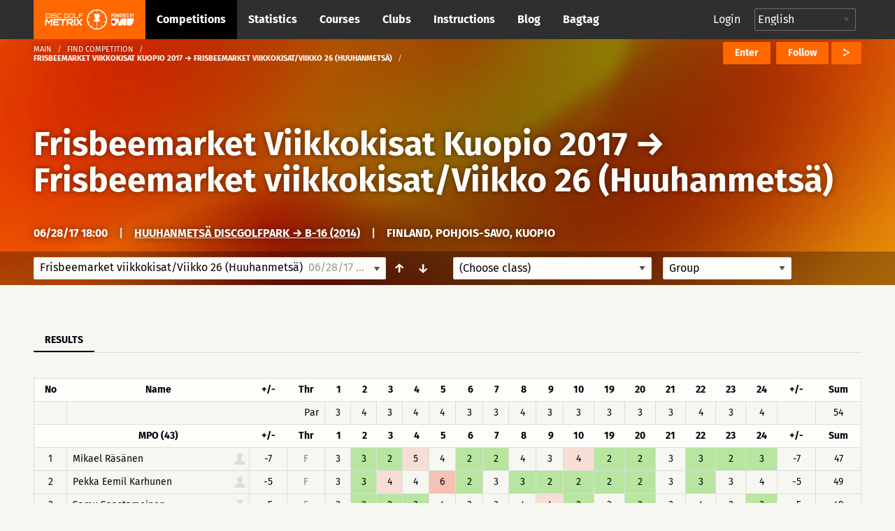

--- FILE ---
content_type: text/html; charset=UTF-8
request_url: https://discgolfmetrix.com/440478&view=result
body_size: 38578
content:
<!doctype html>
<html class="no-js" lang="en">
	<head>
		<base href="https://discgolfmetrix.com/">
		<meta charset="utf-8" />
		<meta http-equiv="x-ua-compatible" content="ie=edge">
		<meta name="viewport" content="width=device-width, initial-scale=1.0">
		<title>Metrix</title><meta property="og:title" content="Metrix" />
<meta property="og:url" content="https://discgolfmetrix.com/440478" />
<meta property="og:type" content="website" />
<meta property="og:description" content="" />
<meta property="og:image" content="https://discgolfmetrix.com/img/metrix_logo_for_facebook.png" />
<meta property="og:image:secure_url" content="https://discgolfmetrix.com/img/metrix_logo_for_facebook.png" />
<meta property="og:image:alt" content="" />
		<link rel="stylesheet" href="/assets/css/app.css?version=4.1">
		<link rel="stylesheet" href="/library/likely/likely.css">
		<link rel="shortcut icon" href="/assets/img/favicon.png" type="image/x-icon"/>
		<script src="/js/jquery.min.js"></script>
		<script src="/library/likely/likely.js"></script>
		<script src='https://www.google.com/recaptcha/api.js'></script>
        <!-- Google tag (gtag.js) -->
        <script async src="https://www.googletagmanager.com/gtag/js?id=G-5F8RH81RBZ"></script>
        <script>
            window.dataLayer = window.dataLayer || [];
            function gtag(){dataLayer.push(arguments);}

            // Wait for DOM to be ready before configuring
            if (document.readyState === 'loading') {
                document.addEventListener('DOMContentLoaded', initializeAnalytics);
            } else {
                initializeAnalytics();
            }

            function initializeAnalytics() {
                gtag('js', new Date());
                gtag('config', 'G-5F8RH81RBZ', {
                    'page_path': getCleanPagePath(),
                    'page_title': getPageTitle()
                });
                trackViewParameter();
            }

            function getCleanPagePath() {
                try {
                    const urlParams = new URLSearchParams(window.location.search);
                    const uParam = urlParams.get('u');
                    if (uParam) {
                        return '/u-' + encodeURIComponent(uParam);
                    }
                    return window.location.pathname;
                } catch (e) {
                    return '/';
                }
            }

            function getPageTitle() {
                try {
                    const urlParams = new URLSearchParams(window.location.search);
                    const uParam = urlParams.get('u');
                    if (uParam) {
                        return uParam.replace(/_/g, ' ').replace(/\b\w/g, l => l.toUpperCase());
                    }
                    return document.title || '/';
                } catch (e) {
                    return '/';
                }
            }

            function getViewParam() {
                const urlParams = new URLSearchParams(window.location.search);
                let view = urlParams.get('view');

                if (!view) {
                    const match = window.location.href.match(/[?&]view=([^&#]*)/);
                    if (match) {
                        view = match[1];
                    }
                }

                return view;
            }

            function trackViewParameter() {
                let viewParam = getViewParam();
                if (viewParam) {
                    gtag('event', 'view_tab_interaction', {
                        'view_tab_type': viewParam,
                        'page_context': getCleanPagePath()
                    });
                }
            }
        </script>
<script type="text/javascript" src="rek_container.js?ver=1.0"></script><script src="scorecard.js?version=3.4"></script><script src="https://code.highcharts.com/highcharts.js"></script><script src="https://code.highcharts.com/modules/data.js"></script><script src="https://code.highcharts.com/modules/series-label.js"></script><script src="https://code.highcharts.com/modules/heatmap.js"></script><script src="/assets/js/dependencies.js?version=3.2"></script>
<script src="/assets/js/app.js?version=3.3"></script>
<script src="/assets/js/competitionSubmenu.js?version=2.2"></script>
<script src="/assets/js/messages.js"></script>
<script src="/assets/js/topMenuStacking.js?version=2.0"></script>
<script src="/assets/js/scoreTable.js"></script>
<script src="/assets/js/datepicker.js?version=1.0"></script>

<script type="text/javascript">
	document.cookie = "time_zone="+ (- new Date().getTimezoneOffset()*60);
	var CompetitionID=440478;
	window.plus = 0;
	window.addEventListener('resize', function() {
		if (typeof windowResize == 'function') {
			windowResize();
		}
	});
	window.addEventListener('load', function() {
		if (typeof load == 'function') {
			load();
		}
	});
</script>
</head>

<body>
<div style="position:absolute;width:0;height:0;overflow:hidden;visibility:hidden;right:0;bottom:0;"><svg width="100%" height="100%" viewBox="0 0 764 624" version="1.1" xmlns="http://www.w3.org/2000/svg" xmlns:xlink="http://www.w3.org/1999/xlink" xml:space="preserve" xmlns:serif="http://www.serif.com/" style="fill-rule:evenodd;clip-rule:evenodd;stroke-linejoin:round;stroke-miterlimit:2;"><g id="iconset_metrix"><g><path id="icon_basket" d="M43.483,0c1.533,20.771 -0.635,36.554 -7.483,43l14,0l-3,13l-19,0l0,18l-6,3l0,-21l-19,0l-3,-13l14,0c-6.7,-6.446 -9.567,-22.227 -7.565,-43l37.048,0Z" style="fill:#aec7c0;"/><g id="logo_white"><path d="M123.414,155.435c0.027,-0.252 -0.161,-0.465 -0.414,-0.465l-9.718,0c-0.253,0 -0.486,0.213 -0.512,0.465l-1.022,9.716c-0.026,0.253 0.162,0.466 0.415,0.466l9.718,0c0.253,0 0.485,-0.213 0.512,-0.466l1.021,-9.716Zm-0.174,-2.746c1.519,0 2.615,1.224 2.455,2.746l-1.021,9.716c-0.16,1.522 -1.513,2.746 -3.033,2.746l-12.464,0l1.598,-15.208l12.465,0Z" style="fill:#fff;fill-rule:nonzero;"/><path d="M128.364,152.689l2.281,0l-1.599,15.208l-2.28,0l1.598,-15.208Z" style="fill:#fff;fill-rule:nonzero;"/><path d="M147.709,156.322l-2.28,0l0.093,-0.887c0.027,-0.253 -0.161,-0.465 -0.417,-0.465l-9.715,0c-0.253,0 -0.486,0.212 -0.513,0.465l-0.341,3.252c-0.027,0.256 0.161,0.466 0.414,0.466l9.716,0c1.522,0 2.617,1.224 2.457,2.746l-0.342,3.252c-0.16,1.522 -1.512,2.746 -3.035,2.746l-9.715,0c-1.52,0 -2.618,-1.224 -2.458,-2.746l0.093,-0.886l2.283,0l-0.093,0.886c-0.026,0.253 0.162,0.466 0.414,0.466l9.716,0c0.255,0 0.488,-0.213 0.515,-0.466l0.342,-3.252c0.026,-0.253 -0.162,-0.465 -0.417,-0.465l-9.716,0c-1.52,0 -2.617,-1.225 -2.458,-2.747l0.342,-3.252c0.16,-1.522 1.516,-2.746 3.035,-2.746l9.716,0c1.522,0 2.617,1.224 2.458,2.746l-0.094,0.887Z" style="fill:#fff;fill-rule:nonzero;"/><path d="M152.851,154.97c-0.253,0 -0.486,0.213 -0.512,0.465l-1.021,9.716c-0.027,0.253 0.161,0.466 0.414,0.466l12.422,0l-0.24,2.28l-12.422,0c-1.52,0 -2.615,-1.224 -2.455,-2.746l1.021,-9.716c0.16,-1.522 1.513,-2.746 3.033,-2.746l12.421,0l-0.239,2.281l-12.422,0Z" style="fill:#fff;fill-rule:nonzero;"/><path d="M188.651,156.344l-2.284,0l0.096,-0.909c0.026,-0.252 -0.161,-0.465 -0.414,-0.465l-9.719,0c-0.252,0 -0.485,0.213 -0.512,0.465l-1.021,9.716c-0.026,0.253 0.162,0.466 0.414,0.466l9.719,0c0.252,0 0.485,-0.213 0.512,-0.466l0.346,-3.294l-3.59,0l0.24,-2.281l5.873,0l-0.586,5.575c-0.16,1.522 -1.516,2.746 -3.035,2.746l-9.718,0c-1.52,0 -2.618,-1.224 -2.458,-2.746l1.021,-9.716c0.16,-1.522 1.516,-2.746 3.035,-2.746l9.718,0c1.52,0 2.618,1.224 2.458,2.746l-0.095,0.909Z" style="fill:#fff;fill-rule:nonzero;"/><path d="M202.411,165.617c0.253,0 0.485,-0.213 0.512,-0.466l1.021,-9.716c0.027,-0.252 -0.161,-0.465 -0.414,-0.465l-9.718,0c-0.253,0 -0.486,0.213 -0.512,0.465l-1.022,9.716c-0.026,0.253 0.162,0.466 0.415,0.466l9.718,0Zm1.359,-12.928c1.519,0 2.617,1.224 2.457,2.746l-1.021,9.716c-0.16,1.522 -1.515,2.746 -3.035,2.746l-9.718,0c-1.519,0 -2.615,-1.224 -2.455,-2.746l1.021,-9.716c0.16,-1.522 1.513,-2.746 3.032,-2.746l9.719,0Z" style="fill:#fff;fill-rule:nonzero;"/><path d="M208.856,152.669l2.281,0l-1.361,12.948l12.928,0l-0.24,2.28l-15.208,0l1.6,-15.228Z" style="fill:#fff;fill-rule:nonzero;"/><path d="M239.263,152.689l-0.239,2.281l-11.659,0l-0.44,4.183l9.378,0l-0.239,2.281l-9.378,0l-0.68,6.463l-2.283,0l1.599,-15.208l13.941,0Z" style="fill:#fff;fill-rule:nonzero;"/><path d="M128.824,171.493l5.032,0l-2.366,22.503l-4.876,0l1.586,-15.096c-2.846,3.002 -5.913,6.314 -8.723,9.25l-6.814,-9.217l-1.583,15.063l-4.844,0l2.365,-22.503l5.002,0l6.669,9.095l8.552,-9.095Z" style="fill:#fff;fill-rule:nonzero;"/><path d="M157.166,176.369l-15.877,0l-0.414,3.938l12.785,0l-0.512,4.874l-12.785,0l-0.414,3.938l15.877,0l-0.513,4.877l-20.783,0l2.365,-22.503l20.783,0l-0.512,4.876Z" style="fill:#fff;fill-rule:nonzero;"/><path d="M181.376,171.493l-0.513,4.876l-8.812,0l-1.853,17.627l-4.876,0l1.852,-17.627l-8.814,0l0.512,-4.876l22.504,0Z" style="fill:#fff;fill-rule:nonzero;"/><path d="M186.682,181.714l12.753,0l0.562,-5.344l-12.753,0l-0.562,5.344Zm17.633,0.251c-0.266,2.531 -2.579,4.623 -5.142,4.623l-0.218,0c1.395,1.875 2.905,3.876 4.27,5.751l-0.174,1.657l-5,0l-5.442,-7.408l-6.442,0.033c0.062,0 0.088,0.062 0.075,0.188c-0,0 -0.062,0 -0.092,-0.033l-0.758,7.22l-4.844,0l2.361,-22.471l17.847,0c2.564,0 4.437,2.093 4.17,4.624l-0.611,5.816Z" style="fill:#fff;fill-rule:nonzero;"/><path d="M207.987,171.493l4.874,0l-2.365,22.503l-4.874,0l2.365,-22.503Z" style="fill:#fff;fill-rule:nonzero;"/><path d="M237.492,171.493l-0.174,1.657l-9.072,9.596l7.058,9.563l-0.177,1.687l-5.032,0l-5.476,-7.375c-1.94,2.093 -4.809,5.032 -6.963,7.375l-5.032,0l0.174,-1.657l9.042,-9.593c-2.295,-3.157 -4.697,-6.472 -7.025,-9.596l0.174,-1.657l5.032,0l5.472,7.407c1.911,-2.125 4.78,-5.032 6.967,-7.407l5.032,0Z" style="fill:#fff;fill-rule:nonzero;"/><path d="M77.926,196.685l-3.535,-4.866c-0.509,0.397 -1.033,0.776 -1.572,1.133l3.539,4.871c-4.711,3.177 -10.337,5.091 -16.389,5.277l0,-6.019c-0.322,0.012 -0.644,0.024 -0.969,0.024c-0.325,0 -0.647,-0.012 -0.969,-0.024l0,6.019c-6.053,-0.186 -11.678,-2.1 -16.389,-5.277l3.539,-4.871c-0.54,-0.357 -1.063,-0.736 -1.573,-1.133l-3.535,4.866c-4.613,-3.546 -8.211,-8.349 -10.268,-13.897l5.745,-1.867c-0.228,-0.602 -0.432,-1.214 -0.615,-1.837l-5.742,1.866c-0.854,-2.837 -1.318,-5.84 -1.318,-8.95c0,-2.922 0.413,-5.748 1.17,-8.431l5.757,1.871c0.17,-0.627 0.362,-1.244 0.578,-1.85l-5.753,-1.869c1.985,-5.656 5.558,-10.566 10.184,-14.2l3.56,4.9c0.505,-0.403 1.022,-0.791 1.557,-1.154l-3.559,-4.898c4.767,-3.289 10.491,-5.279 16.662,-5.469l-0,6.072c0.322,-0.012 0.644,-0.024 0.969,-0.024c0.325,0 0.647,0.012 0.969,0.024l-0,-6.072c6.171,0.19 11.895,2.18 16.661,5.469l-3.558,4.898c0.535,0.363 1.052,0.751 1.557,1.153l3.559,-4.899c4.626,3.634 8.2,8.544 10.185,14.2l-5.753,1.869c0.216,0.606 0.408,1.223 0.578,1.85l5.757,-1.871c0.757,2.683 1.17,5.509 1.17,8.431c-0,3.11 -0.464,6.113 -1.318,8.95l-5.742,-1.866c-0.183,0.623 -0.387,1.235 -0.615,1.837l5.745,1.867c-2.057,5.548 -5.655,10.351 -10.269,13.897m-18.926,-59.685c-19.299,0 -35,15.701 -35,35c-0,19.299 15.701,35 35,35c19.299,0 35,-15.701 35,-35c-0,-19.299 -15.701,-35 -35,-35" style="fill:#fff;fill-rule:nonzero;"/><path d="M59.981,179.487l0,14.488l-1.95,0l0,-14.488l-9.116,0l-1.215,-7.217l7.53,-0.042c-3.399,-2.729 -5.779,-9.037 -5.779,-16.384c0,-1.198 0.063,-2.37 0.183,-3.503l18.731,0c0.121,1.133 0.184,2.305 0.184,3.503c0,7.311 -2.357,13.593 -5.729,16.344l7.48,-0.041l-1.513,7.34l-8.806,0Z" style="fill:#fff;fill-rule:nonzero;"/></g><path id="icon_location" d="M82,0c-4.561,0 -8,3.582 -8,8.333c0,5.978 7.437,11.362 7.753,11.588c0.074,0.053 0.161,0.079 0.247,0.079c0.086,0 0.173,-0.026 0.247,-0.079c0.316,-0.226 7.753,-5.61 7.753,-11.588c0,-4.751 -3.439,-8.333 -8,-8.333Zm4.48,6.571l-2.324,1.915l0.778,3.08c0.045,0.175 -0.03,0.359 -0.185,0.455c-0.16,0.096 -0.357,0.079 -0.493,-0.034l-2.256,-1.862l-2.257,1.862c-0.14,0.114 -0.339,0.129 -0.493,0.033c-0.155,-0.096 -0.229,-0.28 -0.186,-0.455l0.779,-3.08l-2.323,-1.914c-0.136,-0.114 -0.187,-0.299 -0.127,-0.463c0.061,-0.164 0.219,-0.275 0.396,-0.275l2.862,0l0.953,-2.64c0.059,-0.166 0.217,-0.276 0.396,-0.276c0.178,0 0.336,0.11 0.397,0.276l0.952,2.64l2.862,0c0.176,0 0.335,0.111 0.395,0.275c0.061,0.164 0.01,0.349 -0.126,0.463Z" style="fill:#ff6700;fill-rule:nonzero;"/><path id="icon_calendar" d="M126,5.333l0,10.334c0,0.184 -0.149,0.333 -0.333,0.333l-15.334,0c-0.184,0 -0.333,-0.149 -0.333,-0.333l0,-10.334l16,0Zm-4.667,2l0,-1c0,-0.184 -0.149,-0.333 -0.333,-0.333c-0.184,0 -0.333,0.149 -0.333,0.333l0,1l-2.667,0l0,-1c0,-0.184 -0.149,-0.333 -0.333,-0.333c-0.184,0 -0.334,0.149 -0.334,0.333l0,1l-2.666,0l0,-1c0,-0.184 -0.15,-0.333 -0.334,-0.333c-0.184,0 -0.333,0.149 -0.333,0.333l0,1l-2.333,0c-0.184,0 -0.334,0.15 -0.334,0.334c0,0.184 0.15,0.333 0.334,0.333l2.333,0l0,2l-2.333,0c-0.184,0 -0.334,0.149 -0.334,0.333c0,0.184 0.15,0.334 0.334,0.334l2.333,0l0,2l-2.333,0c-0.184,0 -0.334,0.149 -0.334,0.333c0,0.184 0.15,0.333 0.334,0.333l2.333,0l0,1c0,0.184 0.149,0.334 0.333,0.334c0.184,0 0.334,-0.15 0.334,-0.334l0,-1l2.666,0l0,1c0,0.184 0.15,0.334 0.334,0.334c0.184,0 0.333,-0.15 0.333,-0.334l0,-1l2.667,0l0,1c0,0.184 0.149,0.334 0.333,0.334c0.184,0 0.333,-0.15 0.333,-0.334l0,-1l3,0c0.184,0 0.334,-0.149 0.334,-0.333c0,-0.184 -0.15,-0.333 -0.334,-0.333l-3,0l0,-2l3,0c0.184,0 0.334,-0.15 0.334,-0.334c0,-0.184 -0.15,-0.333 -0.334,-0.333l-3,0l0,-2l3,0c0.184,0 0.334,-0.149 0.334,-0.333c0,-0.184 -0.15,-0.334 -0.334,-0.334l-3,0Zm-3.333,3.334l2.667,0l0,2l-2.667,0l0,-2Zm-3.333,0l2.666,0l0,2l-2.666,0l0,-2Zm3.333,-2.667l2.667,0l0,2l-2.667,0l0,-2Zm-3.333,0l2.666,0l0,2l-2.666,0l0,-2Zm0.333,-8c0.184,0 0.333,0.149 0.333,0.333l0,1l5.334,0l0,-1c0,-0.184 0.149,-0.333 0.333,-0.333l2,0c0.184,0 0.333,0.149 0.333,0.333l0,1l2.334,0c0.184,0 0.333,0.15 0.333,0.334l0,3l-16,0l0,-3c0,-0.184 0.149,-0.334 0.333,-0.334l2.334,0l0,-1c0,-0.184 0.149,-0.333 0.333,-0.333l2,0Zm-0.333,2.667l0,-2l-1.334,0l0,2l1.334,0Zm8,0l0,-2l-1.334,0l0,2l1.334,0Z" style="fill:#ff6700;"/><path id="icon_distance" d="M165.816,6.304c-0.066,0.102 -0.153,0.231 -0.265,0.389c-0.068,0.095 -0.175,0.146 -0.284,0.146c-0.07,0 -0.139,-0.021 -0.201,-0.064c-0.157,-0.111 -0.193,-0.328 -0.082,-0.485c0.234,-0.33 0.366,-0.549 0.37,-0.555c0.06,-0.1 0.161,-0.153 0.268,-0.162c-1.028,-3.231 -4.05,-5.573 -7.622,-5.573c-4.419,0 -8,3.583 -8,8c0,1.496 0.419,2.892 1.133,4.089c0.025,-0.099 0.054,-0.209 0.092,-0.338c0.054,-0.184 0.246,-0.291 0.431,-0.236c0.185,0.054 0.29,0.247 0.236,0.432c-0.11,0.375 -0.157,0.629 -0.158,0.638c-0.016,0.086 -0.064,0.159 -0.128,0.209c1.459,1.943 3.776,3.206 6.394,3.206c4.419,0 8,-3.581 8,-8c0,-0.582 -0.066,-1.149 -0.184,-1.696Zm-12.849,3.41c-0.231,0.293 -0.445,0.648 -0.634,1.054c-0.059,0.126 -0.185,0.2 -0.316,0.2c-0.049,0 -0.1,-0.01 -0.147,-0.032c-0.174,-0.081 -0.249,-0.288 -0.168,-0.462c0.213,-0.454 0.454,-0.855 0.718,-1.19c0.12,-0.15 0.338,-0.176 0.489,-0.057c0.15,0.118 0.177,0.337 0.058,0.487Zm9.679,-0.168c-0.447,0.261 -0.894,0.435 -1.327,0.515c-0.022,0.004 -0.043,0.006 -0.065,0.006c-0.163,0 -0.309,-0.117 -0.341,-0.284c-0.035,-0.189 0.089,-0.37 0.278,-0.406c0.355,-0.066 0.727,-0.212 1.106,-0.432c0.164,-0.096 0.378,-0.041 0.476,0.126c0.096,0.166 0.04,0.379 -0.127,0.475Zm-2.696,0.519c-0.02,0 -0.039,-0.001 -0.059,-0.004c-0.395,-0.067 -0.816,-0.186 -1.323,-0.375c-0.18,-0.066 -0.272,-0.266 -0.205,-0.446c0.068,-0.181 0.27,-0.273 0.447,-0.206c0.466,0.173 0.846,0.281 1.198,0.34c0.189,0.032 0.317,0.211 0.285,0.401c-0.029,0.169 -0.177,0.29 -0.343,0.29Zm-2.157,-1.063c-0.055,0.137 -0.185,0.22 -0.324,0.22c-0.042,0 -0.086,-0.008 -0.128,-0.025c-0.351,-0.14 -0.767,-0.296 -1.198,-0.403c-0.188,-0.045 -0.301,-0.234 -0.254,-0.421c0.046,-0.186 0.233,-0.299 0.421,-0.254c0.471,0.117 0.914,0.283 1.287,0.431c0.18,0.072 0.267,0.274 0.196,0.452Zm-2.852,-0.343c-0.122,0.005 -0.245,0.016 -0.37,0.033c-0.254,0.037 -0.5,0.12 -0.731,0.249c-0.054,0.029 -0.111,0.043 -0.169,0.043c-0.122,0 -0.241,-0.064 -0.305,-0.179c-0.093,-0.168 -0.032,-0.379 0.135,-0.472c0.306,-0.171 0.632,-0.282 0.971,-0.33c0.149,-0.021 0.297,-0.034 0.441,-0.039l0.014,0c0.187,0 0.34,0.147 0.348,0.334c0.008,0.192 -0.142,0.354 -0.334,0.361Zm9.769,-0.894c-0.314,0.36 -0.634,0.684 -0.951,0.965c-0.067,0.06 -0.149,0.089 -0.231,0.089c-0.096,0 -0.192,-0.04 -0.261,-0.117c-0.128,-0.144 -0.114,-0.364 0.03,-0.492c0.295,-0.261 0.594,-0.565 0.889,-0.903c0.128,-0.145 0.348,-0.158 0.491,-0.033c0.145,0.126 0.159,0.346 0.033,0.491Zm-4.623,-4.982c1.257,0 1.739,1.043 1.739,1.739c-0,1.259 -1.739,3.826 -1.739,3.826c-0,0 -1.739,-2.567 -1.739,-3.826c-0,-0.696 0.481,-1.739 1.739,-1.739Zm0.775,2.434c-0,-0.471 -0.348,-0.695 -0.695,-0.695c-0.348,0 -0.696,0.224 -0.696,0.695c-0,0.473 0.348,0.696 0.696,0.696c0.347,0 0.695,-0.223 0.695,-0.696Z" style="fill:#ff6700;"/><path id="icon_club" d="M248.164,15.997c-0.181,0 -0.329,-0.145 -0.333,-0.327c-0.004,-0.184 0.143,-0.336 0.326,-0.34c1.624,-0.034 3.151,-0.587 4.419,-1.601c0.145,-0.114 0.354,-0.091 0.468,0.053c0.115,0.143 0.092,0.353 -0.052,0.469c-1.382,1.105 -3.049,1.709 -4.821,1.746l-0.007,0Zm-1.934,-0.196c-1.698,-0.384 -3.251,-1.335 -4.372,-2.679c-0.118,-0.141 -0.1,-0.351 0.042,-0.469c0.14,-0.118 0.351,-0.1 0.469,0.042c1.028,1.232 2.452,2.104 4.008,2.456c0.179,0.04 0.292,0.219 0.251,0.398c-0.041,0.188 -0.232,0.294 -0.398,0.252Zm7.66,-2.884c-0.147,-0.112 -0.174,-0.32 -0.063,-0.466c0.986,-1.288 1.506,-2.827 1.506,-4.453c-0,-0.184 0.15,-0.348 0.334,-0.348c0.183,0 0.333,0.118 0.333,0.348c-0,1.774 -0.569,3.453 -1.643,4.857c-0.111,0.145 -0.319,0.175 -0.467,0.062Zm-5.866,-5.302c0.78,-0.465 1.31,-1.31 1.31,-2.283c-0,-1.471 -1.196,-2.667 -2.667,-2.667c-1.47,0 -2.666,1.196 -2.666,2.667c-0,0.973 0.529,1.818 1.31,2.283c-1.508,0.631 -2.643,2.253 -2.643,4.05c-0,0.184 0.149,0.333 0.333,0.333l7.333,0c0.184,0 0.333,-0.149 0.333,-0.333c-0,-1.797 -1.135,-3.419 -2.643,-4.05Zm-7.226,3.868c-0.786,-1.62 -0.976,-3.414 -0.637,-5.087c0.037,-0.18 0.215,-0.296 0.393,-0.26c0.181,0.037 0.297,0.213 0.261,0.393c-0.307,1.511 -0.146,3.161 0.583,4.664c0.08,0.166 0.012,0.365 -0.154,0.445c-0.167,0.08 -0.366,0.012 -0.446,-0.155Zm13.202,-0.819l-2.779,0c-0.224,-1.07 -0.787,-2.063 -1.584,-2.79c0.158,-0.109 0.323,-0.208 0.498,-0.285c-0.231,-0.173 -0.419,-0.397 -0.558,-0.651c0.388,-0.694 0.529,-1.49 0.335,-2.343c0.363,-0.368 0.866,-0.596 1.422,-0.596c1.102,0 2,0.897 2,1.999c-0,0.65 -0.317,1.224 -0.798,1.589c1.056,0.465 1.797,1.518 1.797,2.744c-0,0.184 -0.149,0.333 -0.333,0.333Zm1.109,-4.471c-0.391,-1.545 -1.299,-2.946 -2.557,-3.944c-0.144,-0.114 -0.168,-0.324 -0.054,-0.468c0.115,-0.145 0.325,-0.169 0.468,-0.054c1.372,1.087 2.363,2.615 2.789,4.302c0.046,0.179 -0.062,0.36 -0.24,0.405c-0.186,0.046 -0.362,-0.069 -0.406,-0.241Zm-14.169,-1.204c-0.166,-0.08 -0.236,-0.279 -0.157,-0.445c0.755,-1.573 2.026,-2.877 3.58,-3.672c0.164,-0.082 0.364,-0.019 0.448,0.145c0.084,0.164 0.019,0.365 -0.145,0.449c-1.425,0.729 -2.59,1.924 -3.282,3.367c-0.078,0.162 -0.275,0.238 -0.444,0.156Zm10.085,-3.673c-1.457,-0.661 -3.122,-0.823 -4.678,-0.463c-0.181,0.042 -0.358,-0.07 -0.4,-0.25c-0.041,-0.179 0.071,-0.359 0.25,-0.399c1.699,-0.392 3.514,-0.215 5.103,0.505c0.168,0.076 0.242,0.273 0.166,0.441c-0.078,0.171 -0.28,0.241 -0.441,0.166Z" style="fill:#cacaca;"/><path id="icon_group" d="M217.847,7.827c1.07,-0.648 1.796,-1.825 1.796,-3.181c0,-2.048 -1.64,-3.714 -3.657,-3.714c-2.016,0 -3.657,1.666 -3.657,3.714c0,1.356 0.726,2.533 1.797,3.181c-2.068,0.879 -3.625,3.137 -3.625,5.641c0,0.256 0.205,0.464 0.457,0.464l10.057,0c0.252,0 0.457,-0.208 0.457,-0.464c0,-2.504 -1.557,-4.762 -3.625,-5.641Zm8.196,4.247l-3.812,0c-0.307,-1.491 -1.079,-2.874 -2.172,-3.887c0.217,-0.151 0.443,-0.289 0.683,-0.396c-0.316,-0.242 -0.575,-0.554 -0.765,-0.908c0.532,-0.965 0.725,-2.075 0.459,-3.264c0.498,-0.511 1.187,-0.83 1.95,-0.83c1.512,0 2.743,1.25 2.743,2.786c0,0.905 -0.435,1.704 -1.095,2.213c1.449,0.647 2.466,2.114 2.466,3.822c0,0.256 -0.205,0.464 -0.457,0.464Z" style="fill:#ff6700;"/><path id="icon_placeholder" d="M188,4.583l0,9.988l7.776,-2.589l0.224,-0.315l0,-9.344l-8,2.26Zm-8,7.084l0.224,0.315l7.109,2.589l0,-9.985l-7.333,-2.17l0,9.251Zm8.084,-11.656c-0.055,-0.015 -0.113,-0.015 -0.168,-0l-7.268,1.896l7.043,2.069l7.504,-2.11l-7.111,-1.855Z" style="fill:#ff6700;"/><path id="placeholder_portrait" d="M137.408,505.283c6.734,-6.366 6.242,-20.275 0.784,-25c4.341,-11.541 9.908,-24.975 7.558,-36.741c-2.883,-14.425 -23.367,-19.542 -40.033,-19.542c-12.925,0 -28.625,3.258 -33.575,12.175c-4.975,0.55 -8.817,2.608 -11.442,6.142c-7.233,9.766 -2.292,24.758 1.267,37.808c-5.459,4.733 -6.109,18.792 0.625,25.158c0.925,13.234 8.75,21.342 12.408,24.45l-0,20.067c-3.508,1.308 -6.942,2.575 -10.283,3.8c-28.925,10.633 -49.825,18.325 -55.942,30.567c-8.675,17.341 -8.775,34.925 -8.775,35.666c-0,2.3 1.867,4.167 4.167,4.167l191.666,0c2.3,0 4.167,-1.867 4.167,-4.167c-0,-0.741 -0.1,-18.325 -8.775,-35.666c-6.125,-12.25 -27.025,-19.934 -55.95,-30.567c-3.333,-1.233 -6.775,-2.492 -10.275,-3.8l0,-20.067c3.658,-3.116 11.483,-11.216 12.408,-24.45Z" style="fill:#d8dfdb;fill-rule:nonzero;"/><path id="icon_speech" d="M270,0c-4.411,0 -8,2.989 -8,6.662c0,1.735 0.785,3.361 2.217,4.605l-1.607,3.244c-0.143,0.287 0.157,0.591 0.439,0.456l4.291,-2.019c0.852,0.249 1.746,0.376 2.66,0.376c4.411,0 8,-2.988 8,-6.662c0,-3.673 -3.589,-6.662 -8,-6.662Z" style="fill:#ff6700;fill-rule:nonzero;"/><path id="icon_flag_triangle" d="M302.793,4.361l-9.716,-4.202c-0.115,-0.094 -0.257,-0.159 -0.418,-0.159c-0.368,0 -0.666,0.299 -0.666,0.667l0,14.669c0,0.368 0.298,0.666 0.666,0.666c0.369,0 0.667,-0.298 0.667,-0.666l0,-6.261l9.467,-4.102c0.268,-0.115 0.268,-0.496 0,-0.612Z" style="fill:#ff6700;fill-rule:nonzero;"/><path id="icon_length" d="M313.329,3.108c-2.425,0 -3.64,2.127 -3.261,4.324c0.382,2.215 3.261,6.919 3.261,6.919c0,-0 2.96,-5.016 3.26,-6.919c0.354,-2.236 -0.835,-4.324 -3.26,-4.324Zm0.58,12.892c-0.133,0 -0.263,-0.069 -0.341,-0.196c-0.123,-0.2 -0.07,-0.468 0.119,-0.599l9.373,-6.486c0.189,-0.129 0.441,-0.073 0.564,0.126c0.122,0.199 0.07,0.468 -0.118,0.599l-9.374,6.486c-0.07,0.048 -0.146,0.07 -0.223,0.07Zm-0.58,-7.702c-0.843,0 -1.631,-0.835 -1.631,-1.73c0,-0.894 0.788,-1.73 1.631,-1.73c0.843,0 1.63,0.836 1.63,1.73c0,0.895 -0.787,1.73 -1.63,1.73Zm10.226,-8.298c-1.475,0 -2.445,1.032 -2.445,2.594c0,1.566 2.445,5.189 2.445,5.189c0,0 2.445,-3.623 2.445,-5.189c0,-1.561 -0.972,-2.594 -2.445,-2.594Zm0,3.892c-0.553,0 -1.223,-0.433 -1.223,-1.298c0,-0.864 0.67,-1.297 1.223,-1.297c0.552,0 1.222,0.433 1.222,1.297c0,0.865 -0.67,1.298 -1.222,1.298Z" style="fill:#ff6700;"/><g id="illustration_top"><path id="Filled_Icons" d="M55.998,245.696c-0,-0.706 -0.607,-1.251 -1.165,-1.196l-4.701,0.015c0.041,-1.15 0.067,-2.345 0.067,-3.6c-0,-0.66 -0.523,-1.195 -1.163,-1.195l-41.852,0c-0.642,0 -1.163,0.535 -1.163,1.195c0,1.25 0.026,2.438 0.065,3.585l-4.715,0c-0.642,0 -1.163,0.536 -1.163,1.196c-0.107,9.838 1.66,19.808 11.242,20.289c5.613,8.268 13.091,6.781 13.091,14.349c-0.105,5.916 -1.681,9.583 -9.219,9.583c-0.642,0 -1.163,0.535 -1.163,1.195l-0,4.781c-0,0.659 0.521,1.195 1.163,1.195l25.56,0c0.639,0 1.163,-0.536 1.163,-1.195l-0,-4.781c-0,-0.66 -0.524,-1.195 -1.163,-1.195c-6.664,0 -9.366,-2.771 -9.366,-9.562c-0,-7.584 7.494,-6.174 13.158,-14.37c9.703,-0.478 11.396,-10.676 11.324,-20.289Zm-53.479,1.195l3.684,-0c0.481,7.584 1.888,12.781 3.734,16.493c-6.427,-1.453 -7.478,-9.741 -7.418,-16.493Zm33.211,6.96l-3.439,2.434l1.553,4.553c0.167,0.498 -0,1.05 -0.412,1.36c-0.414,0.311 -0.974,0.309 -1.385,-0.009l-3.953,-3.048l-3.953,3.045c-0.412,0.318 -0.972,0.321 -1.386,0.01c-0.411,-0.311 -0.579,-0.863 -0.411,-1.36l1.553,-4.554l-3.439,-2.431c-0.419,-0.298 -0.602,-0.839 -0.449,-1.338c0.151,-0.5 0.6,-0.842 1.109,-0.842l3.93,0l2.004,-4.121c0.393,-0.81 1.686,-0.81 2.081,0l2.007,4.121l3.929,0c0.509,0 0.958,0.342 1.109,0.842c0.154,0.499 -0.03,1.04 -0.448,1.338Zm10.481,9.531c1.877,-3.705 3.311,-8.897 3.802,-16.477l3.671,-0.012c0.045,6.738 -1.044,15.026 -7.473,16.489Z" style="fill:#ff6700;fill-rule:nonzero;"/></g><path id="icon_pedestal" d="M353.95,8.29c-0.002,-0.005 -0.001,-0.01 -0.003,-0.014l-1.5,-3c-0.085,-0.169 -0.257,-0.276 -0.447,-0.276l-5,-0l0,-1.5c0,-0.075 -0.02,-0.147 -0.05,-0.21c-0.002,-0.005 -0.001,-0.01 -0.003,-0.014l-1.5,-3c-0.085,-0.169 -0.258,-0.276 -0.447,-0.276l-6,-0c-0.189,-0 -0.362,0.107 -0.447,0.276l-1.5,3c-0.002,0.004 -0.001,0.009 -0.003,0.014c-0.031,0.063 -0.05,0.135 -0.05,0.21l0,1.5l-5,-0c-0.189,-0 -0.362,0.107 -0.447,0.276l-1.5,3c-0.002,0.004 -0.001,0.009 -0.003,0.014c-0.03,0.064 -0.05,0.135 -0.05,0.21l0,9c0,0.276 0.224,0.5 0.5,0.5l23,0c0.276,0 0.5,-0.224 0.5,-0.5l0,-9c0,-0.075 -0.02,-0.146 -0.05,-0.21Zm-18.96,6.71c0.276,0 0.5,0.224 0.5,0.5c0,0.276 -0.223,0.5 -0.5,0.5l-1.873,0c-0.401,0 -0.642,-0.454 -0.409,-0.786l1.703,-2.434c0.228,-0.343 -0.022,-0.696 -0.347,-0.696c-0.234,0 -0.426,0.183 -0.436,0.416c-0.012,0.275 -0.253,0.493 -0.522,0.477c-0.276,-0.011 -0.49,-0.245 -0.478,-0.521c0.034,-0.771 0.664,-1.373 1.436,-1.373c1.111,0 1.862,1.245 1.169,2.264l-1.156,1.653l0.913,0Zm2.01,-7l-5.691,-0l1,-2l4.691,-0l0,2Zm6,4.894c0,0.276 -0.224,0.5 -0.5,0.5c-0.276,-0 -0.5,-0.224 -0.5,-0.5l0,-3.842c-0.483,0.082 -0.785,-0.514 -0.43,-0.854l0.584,-0.56c0.314,-0.301 0.846,-0.079 0.846,0.362l0,4.894Zm-4.691,-9.894l1,-2l5.383,-0l1,2l-7.383,-0Zm13.062,11.499c0,0.747 -0.444,1.501 -1.436,1.501c-0.833,-0 -1.395,-0.555 -1.434,-1.413c-0.013,-0.276 0.2,-0.51 0.477,-0.523c0.32,-0.022 0.51,0.202 0.521,0.477c0.022,0.459 0.281,0.459 0.436,0.459c0.142,-0 0.436,-0 0.436,-0.501c0,-0.5 -0.294,-0.5 -0.436,-0.5c-0.276,-0 -0.5,-0.224 -0.5,-0.5c0,-0.275 0.224,-0.5 0.5,-0.5c0.142,-0 0.436,-0 0.436,-0.5c0,-0.499 -0.294,-0.499 -0.436,-0.499c-0.155,-0 -0.415,-0 -0.436,0.458c-0.012,0.276 -0.197,0.498 -0.521,0.477c-0.276,-0.013 -0.489,-0.247 -0.477,-0.522c0.039,-0.858 0.602,-1.413 1.434,-1.413c0.991,-0 1.436,0.753 1.436,1.499c0,0.361 -0.106,0.722 -0.326,1c0.22,0.278 0.326,0.64 0.326,1Zm-4.371,-6.499l0,-2l4.691,-0l1,2l-5.691,-0Z" style="fill:#fe6b1f;fill-rule:nonzero;"/><g id="icon_small"><rect x="72" y="24" width="24" height="24" style="fill:none;"/><path d="M73.686,33.752l1.853,0.854c0.066,0.031 0.137,0.046 0.21,0.046l6.5,0c0.915,0 1.5,-1.1 1.5,-1.855l0,-0.145c0,-0.552 -0.448,-1 -1,-1l-8.5,0c-0.552,0 -1,0.448 -1,1l0,0.292c-0.001,0.265 0.105,0.52 0.293,0.707c0.041,0.042 0.09,0.076 0.144,0.101Z" style="fill:#ff6700;fill-rule:nonzero;"/><path d="M94.348,41.904l-6.2,0c-0.125,0 -0.23,0.092 -0.247,0.216c-0.019,0.135 -0.029,0.272 -0.029,0.409c0.032,1.864 1.569,3.349 3.434,3.317c1.819,-0.031 3.286,-1.498 3.317,-3.317c0,-0.136 -0.01,-0.273 -0.028,-0.408c-0.017,-0.124 -0.122,-0.216 -0.247,-0.217Z" style="fill:#ff6700;fill-rule:nonzero;"/><path d="M80.691,42.904l-5.885,0c-0.139,0 -0.251,0.113 -0.25,0.252c0,0.013 0.001,0.027 0.003,0.04c0.289,1.762 1.95,2.956 3.712,2.667c1.369,-0.224 2.443,-1.298 2.667,-2.667c0.023,-0.137 -0.07,-0.266 -0.207,-0.289c-0.013,-0.002 -0.026,-0.003 -0.04,-0.003Z" style="fill:#ff6700;fill-rule:nonzero;"/><path d="M91.25,35.904l-0.793,0c-0.071,0 -0.139,-0.03 -0.186,-0.084c-0.049,-0.054 -0.072,-0.127 -0.063,-0.2c0.026,-0.207 0.04,-0.416 0.042,-0.625l0,-2.423c-0.001,-0.138 0.109,-0.25 0.247,-0.251c0.055,0 0.109,0.017 0.153,0.051c0.623,0.428 1.347,0.685 2.1,0.747c0.552,0 1,-0.448 1,-1l0,-2.93c0,-0.288 -0.124,-0.563 -0.341,-0.753c-0.216,-0.19 -0.504,-0.277 -0.789,-0.239c-0.747,0.079 -1.459,0.36 -2.059,0.812c-0.066,0.054 -0.156,0.07 -0.237,0.044c-0.081,-0.027 -0.143,-0.093 -0.164,-0.176c-0.28,-1.103 -1.272,-1.875 -2.41,-1.877l-1.5,0c-0.552,0 -1,0.448 -1,1c0,0.552 0.448,1 1,1l1.5,0c0.276,0 0.5,0.224 0.5,0.5l0,5.5c-0.002,1.855 -1.041,3.554 -2.693,4.4c-0.122,0.063 -0.272,0.016 -0.336,-0.106c-0.007,-0.014 -0.013,-0.029 -0.018,-0.045c-0.57,-2.268 -2.614,-3.855 -4.953,-3.845l-2.5,0c-3.173,0.004 -5.745,2.575 -5.75,5.748c0,0.414 0.336,0.75 0.75,0.75l10.5,0c1.274,0.041 2.532,-0.294 3.617,-0.964c0.039,-0.023 0.084,-0.036 0.13,-0.036l8.254,0c0.414,-0.001 0.749,-0.336 0.749,-0.75c-0.149,-2.48 -2.269,-4.375 -4.75,-4.248Z" style="fill:#ff6700;fill-rule:nonzero;"/></g><g id="icon_medium"><rect x="96" y="24" width="24" height="24" style="fill:none;"/><path d="M96.672,35.189l1.9,-2.853c0.556,-0.837 1.495,-1.339 2.5,-1.336l5.6,0c0.963,0.002 1.883,0.4 2.545,1.1l3.21,3.4c0.039,0.041 0.09,0.067 0.146,0.075l4.589,0.656c1.011,0.148 1.897,0.755 2.4,1.644c0.044,0.078 0.044,0.172 0,0.25c-0.045,0.077 -0.127,0.124 -0.216,0.124l-1.846,0c-0.414,0 -0.75,0.336 -0.75,0.75c0,0.414 0.336,0.75 0.75,0.75l2.25,0c0.138,0 0.25,0.112 0.25,0.25l0,1c0,1.105 -0.895,2 -2,2l-0.5,0c-0.138,0 -0.25,-0.112 -0.25,-0.25c0,-1.657 -1.343,-3 -3,-3c-1.657,0 -3,1.343 -3,3c0.001,0.138 -0.11,0.249 -0.248,0.25l-7.002,0c-0.138,0 -0.25,-0.112 -0.25,-0.25c-0.015,-1.657 -1.37,-2.988 -3.026,-2.973c-1.474,0.013 -2.719,1.093 -2.94,2.55c-0.019,0.137 -0.146,0.232 -0.283,0.212c-0.037,-0.005 -0.072,-0.018 -0.103,-0.039c-0.311,-0.204 -0.578,-0.468 -0.785,-0.777c-0.4,-0.599 -0.614,-1.304 -0.613,-2.025l0,-2.289c-0.001,-0.79 0.233,-1.562 0.672,-2.219Zm9.328,0.061c-0,0.138 0.112,0.25 0.25,0.25l2.85,0c0.138,0 0.25,-0.111 0.251,-0.249c-0,-0.065 -0.025,-0.126 -0.069,-0.173l-1.519,-1.603c-0.284,-0.3 -0.678,-0.469 -1.091,-0.47l-0.422,0c-0.138,0 -0.25,0.112 -0.25,0.25l-0,1.995Zm-4.305,0.151c0.047,0.063 0.121,0.1 0.2,0.1l2.355,0c0.138,0 0.25,-0.112 0.25,-0.25l-0,-2c-0,-0.138 -0.112,-0.25 -0.25,-0.25l-1.8,0c-0.112,0 -0.211,0.075 -0.241,0.183l-0.556,2c-0.02,0.075 -0.004,0.155 0.042,0.217Z" style="fill:#ff6700;fill-rule:nonzero;"/><path d="M112.836,41.336c-0.781,0.781 -0.781,2.047 0,2.828c0.781,0.781 2.047,0.781 2.828,0c0.781,-0.781 0.781,-2.047 0,-2.828c-0.781,-0.781 -2.047,-0.781 -2.828,0" style="fill:#ff6700;fill-rule:nonzero;"/><path d="M99.336,41.336c-0.781,0.781 -0.781,2.047 0,2.828c0.781,0.781 2.047,0.781 2.828,0c0.781,-0.781 0.781,-2.047 0,-2.828c-0.781,-0.781 -2.047,-0.781 -2.828,0" style="fill:#ff6700;fill-rule:nonzero;"/></g><g id="icon_large"><rect x="120" y="24" width="24" height="24" style="fill:none;"/><path d="M121.675,44.305c0.075,0.083 0.196,0.105 0.295,0.055c0.43,-0.233 0.814,-0.542 1.132,-0.913c0.47,-0.575 1.171,-0.911 1.913,-0.917c0.85,-0.002 1.64,0.435 2.09,1.156c0.326,0.456 0.83,0.752 1.386,0.816c0.709,-0.071 1.358,-0.427 1.8,-0.985c0.472,-0.611 1.196,-0.975 1.967,-0.987c0.947,0 1.81,0.545 2.218,1.4c0.201,0.345 0.565,0.562 0.964,0.574c0.559,-0.028 1.07,-0.321 1.375,-0.789c0.432,-0.748 1.237,-1.201 2.1,-1.183c0.849,0 1.638,0.437 2.087,1.158c0.171,0.222 0.37,0.419 0.594,0.587c0.103,0.073 0.245,0.056 0.327,-0.04c0.913,-1.04 1.475,-2.34 1.607,-3.717c0.06,-0.676 -0.44,-1.273 -1.116,-1.333c-0.035,-0.003 -0.071,-0.004 -0.107,-0.004l-1.2,0c-0.108,0 -0.204,-0.071 -0.235,-0.175l-1.178,-3.928c-0.184,-0.625 -0.759,-1.052 -1.41,-1.049l-1.358,0c-0.135,0 -0.245,-0.11 -0.245,-0.245l0,-2.947c0,-0.271 -0.219,-0.49 -0.49,-0.49l-1.963,0c-0.27,-0.001 -0.49,0.218 -0.491,0.489l0,2.945c0,0.135 -0.109,0.245 -0.245,0.245l-3.435,0c-0.135,0 -0.245,-0.11 -0.245,-0.245l0,-2.944c0,-0.271 -0.219,-0.49 -0.49,-0.49l-1.964,0c-0.27,0 -0.49,0.219 -0.49,0.49l0,2.944c0,0.135 -0.11,0.245 -0.246,0.245l-1.347,0c-0.649,0.002 -1.221,0.428 -1.41,1.05l-1.183,3.927c-0.031,0.104 -0.126,0.175 -0.235,0.175l-1.2,0c-0.678,0 -1.227,0.551 -1.227,1.229c0,0.036 0.002,0.072 0.005,0.108c0.131,1.406 0.709,2.734 1.65,3.788Zm3.1,-5.441l0.81,-2.7c0.031,-0.104 0.127,-0.175 0.235,-0.175l11.91,-0c0.109,-0 0.204,0.071 0.235,0.175l0.81,2.7c0.039,0.129 -0.034,0.266 -0.163,0.305c-0.023,0.007 -0.048,0.011 -0.072,0.011l-13.532,-0c-0.135,-0.001 -0.244,-0.111 -0.243,-0.247c0,-0.023 0.003,-0.047 0.01,-0.069Z" style="fill:#ff6700;fill-rule:nonzero;"/><path d="M134.304,29.37c-0.542,0 -0.981,-0.44 -0.981,-0.981c-0.001,-0.542 -0.44,-0.981 -0.982,-0.981c-1.355,-0.003 -2.453,-1.102 -2.453,-2.457c0.017,-0.542 0.471,-0.968 1.013,-0.95c0.518,0.016 0.933,0.432 0.95,0.95c0,0.27 0.219,0.49 0.49,0.491c1.625,0.001 2.943,1.318 2.944,2.944c0.002,0.541 -0.436,0.982 -0.978,0.984l-0.003,0Z" style="fill:#ff6700;fill-rule:nonzero;"/><path d="M128.416,29.37c-0.542,0 -0.981,-0.44 -0.981,-0.981c-0.001,-0.542 -0.44,-0.981 -0.982,-0.981c-1.355,-0.003 -2.453,-1.102 -2.453,-2.457c0.017,-0.542 0.471,-0.968 1.013,-0.95c0.518,0.016 0.933,0.432 0.95,0.95c0,0.27 0.219,0.49 0.49,0.491c1.625,0.001 2.943,1.318 2.944,2.944c0.002,0.541 -0.436,0.982 -0.978,0.984l-0.003,0Z" style="fill:#ff6700;fill-rule:nonzero;"/><path d="M143.542,46.792c-0.074,-0.535 -0.564,-0.91 -1.1,-0.843c-1.6,0.211 -2.686,-1.472 -2.694,-1.484c-0.331,-0.461 -0.973,-0.566 -1.433,-0.235c-0.098,0.071 -0.182,0.157 -0.25,0.257c-0.576,0.899 -1.561,1.455 -2.63,1.483c-0.963,-0.024 -1.839,-0.564 -2.293,-1.413c-0.277,-0.494 -0.902,-0.67 -1.397,-0.393c-0.108,0.061 -0.204,0.141 -0.284,0.236c-0.721,0.921 -1.802,1.492 -2.97,1.57c-1.065,-0.059 -2.04,-0.615 -2.635,-1.5c-0.32,-0.465 -0.957,-0.583 -1.423,-0.262c-0.067,0.046 -0.128,0.101 -0.183,0.162c-0.014,0.018 -1.493,1.835 -3.139,1.615c-0.537,-0.072 -1.03,0.305 -1.102,0.842c-0.072,0.537 0.305,1.031 0.842,1.103c0.179,0.025 0.359,0.039 0.539,0.04c1.266,-0.059 2.473,-0.553 3.415,-1.4c0.094,-0.078 0.232,-0.075 0.322,0.007c0.912,0.858 2.113,1.342 3.364,1.356c1.278,-0.021 2.51,-0.48 3.489,-1.3c0.097,-0.077 0.236,-0.071 0.325,0.015c0.83,0.828 1.958,1.289 3.13,1.281c1.226,0 2.409,-0.456 3.316,-1.28c0.093,-0.083 0.234,-0.083 0.327,0c0.961,0.934 2.29,1.388 3.621,1.237c0.534,-0.072 0.909,-0.56 0.843,-1.094Z" style="fill:#ff6700;fill-rule:nonzero;"/></g><g id="icon_ok"><rect x="144" y="24" width="24" height="24" style="fill:none;"/><path d="M153.917,39.71c-0,0 7.608,-9.484 9.868,-12.301c0.166,-0.207 0.407,-0.34 0.671,-0.369c0.263,-0.029 0.528,0.048 0.734,0.214c0.581,0.466 1.37,1.099 1.951,1.565c0.206,0.166 0.339,0.407 0.368,0.671c0.029,0.263 -0.048,0.528 -0.214,0.735c-2.453,3.058 -11.281,14.061 -11.281,14.061c-0.374,0.467 -0.918,0.765 -1.513,0.829c-0.594,0.065 -1.19,-0.11 -1.655,-0.486c0,0 -5.601,-4.521 -7.696,-6.212c-0.43,-0.347 -0.497,-0.977 -0.15,-1.406c0.467,-0.579 1.103,-1.367 1.57,-1.946c0.167,-0.206 0.409,-0.338 0.672,-0.366c0.264,-0.028 0.528,0.05 0.735,0.216c1.768,1.428 5.94,4.795 5.94,4.795Z" style="fill:#3ec300;"/></g><g id="icon_forbidden"><rect x="168" y="24" width="24" height="24" style="fill:none;"/><path d="M179.921,32.813c0,-0 3.217,-3.228 4.678,-4.693c0.39,-0.391 1.023,-0.392 1.414,-0.002c0.527,0.525 1.243,1.239 1.771,1.764c0.187,0.188 0.293,0.442 0.294,0.707c0,0.265 -0.105,0.52 -0.292,0.708c-1.463,1.467 -4.688,4.703 -4.688,4.703c-0,-0 3.225,3.236 4.688,4.703c0.187,0.188 0.292,0.443 0.292,0.708c-0.001,0.265 -0.107,0.519 -0.294,0.707c-0.528,0.525 -1.244,1.239 -1.771,1.764c-0.391,0.39 -1.024,0.389 -1.414,-0.002c-1.461,-1.465 -4.678,-4.693 -4.678,-4.693c0,0 -3.217,3.228 -4.678,4.693c-0.39,0.391 -1.023,0.392 -1.414,0.002c-0.527,-0.525 -1.243,-1.239 -1.77,-1.764c-0.188,-0.188 -0.294,-0.442 -0.295,-0.707c0,-0.265 0.105,-0.52 0.292,-0.708c1.463,-1.467 4.688,-4.703 4.688,-4.703c0,0 -3.225,-3.236 -4.688,-4.703c-0.187,-0.188 -0.292,-0.443 -0.292,-0.708c0.001,-0.265 0.107,-0.519 0.295,-0.707c0.527,-0.525 1.243,-1.239 1.77,-1.764c0.391,-0.39 1.024,-0.389 1.414,0.002c1.461,1.465 4.678,4.693 4.678,4.693Z" style="fill:#f42b03;"/></g><g id="icon_grid"><rect x="190" y="24" width="24" height="24" style="fill:none;"/><path d="M201,41c-0,-0.552 -0.448,-1 -1,-1l-7,0c-0.552,0 -1,0.448 -1,1l-0,4c-0,0.552 0.448,1 1,1l7,0c0.552,0 1,-0.448 1,-1l-0,-4Zm11,0c0,-0.552 -0.448,-1 -1,-1l-7,0c-0.552,0 -1,0.448 -1,1l0,4c0,0.552 0.448,1 1,1l7,0c0.552,0 1,-0.448 1,-1l0,-4Zm-11,-7c-0,-0.552 -0.448,-1 -1,-1l-7,0c-0.552,0 -1,0.448 -1,1l-0,4c-0,0.552 0.448,1 1,1l7,0c0.552,0 1,-0.448 1,-1l-0,-4Zm11,0c0,-0.552 -0.448,-1 -1,-1l-7,0c-0.552,0 -1,0.448 -1,1l0,4c0,0.552 0.448,1 1,1l7,0c0.552,0 1,-0.448 1,-1l0,-4Zm-11,-7c-0,-0.552 -0.448,-1 -1,-1l-7,0c-0.552,0 -1,0.448 -1,1l-0,4c-0,0.552 0.448,1 1,1l7,0c0.552,0 1,-0.448 1,-1l-0,-4Zm11,0c0,-0.552 -0.448,-1 -1,-1l-7,0c-0.552,0 -1,0.448 -1,1l0,4c0,0.552 0.448,1 1,1l7,0c0.552,0 1,-0.448 1,-1l0,-4Z" style="fill:#ff6700;"/></g><g id="icon_grid_active"><rect x="190" y="48" width="24" height="24" style="fill:none;"/><path d="M201,65c-0,-0.552 -0.448,-1 -1,-1l-7,0c-0.552,0 -1,0.448 -1,1l-0,4c-0,0.552 0.448,1 1,1l7,0c0.552,0 1,-0.448 1,-1l-0,-4Zm11,0c0,-0.552 -0.448,-1 -1,-1l-7,0c-0.552,0 -1,0.448 -1,1l0,4c0,0.552 0.448,1 1,1l7,0c0.552,0 1,-0.448 1,-1l0,-4Zm-11,-7c-0,-0.552 -0.448,-1 -1,-1l-7,0c-0.552,0 -1,0.448 -1,1l-0,4c-0,0.552 0.448,1 1,1l7,0c0.552,0 1,-0.448 1,-1l-0,-4Zm11,0c0,-0.552 -0.448,-1 -1,-1l-7,0c-0.552,0 -1,0.448 -1,1l0,4c0,0.552 0.448,1 1,1l7,0c0.552,0 1,-0.448 1,-1l0,-4Zm-11,-7c-0,-0.552 -0.448,-1 -1,-1l-7,0c-0.552,0 -1,0.448 -1,1l-0,4c-0,0.552 0.448,1 1,1l7,0c0.552,0 1,-0.448 1,-1l-0,-4Zm11,0c0,-0.552 -0.448,-1 -1,-1l-7,0c-0.552,0 -1,0.448 -1,1l0,4c0,0.552 0.448,1 1,1l7,0c0.552,0 1,-0.448 1,-1l0,-4Z" style="fill:#fffdf9;"/></g><g id="icon_list"><rect x="214" y="24" width="24" height="24" style="fill:none;"/><path d="M236,45c0,-0.552 -0.448,-1 -1,-1l-18,0c-0.552,0 -1,0.448 -1,1c0,0.552 0.448,1 1,1l18,0c0.552,0 1,-0.448 1,-1Zm0,-3c0,-0.552 -0.448,-1 -1,-1l-18,0c-0.552,0 -1,0.448 -1,1c0,0.552 0.448,1 1,1l18,0c0.552,0 1,-0.448 1,-1Zm0,-3c0,-0.552 -0.448,-1 -1,-1l-18,0c-0.552,0 -1,0.448 -1,1c0,0.552 0.448,1 1,1l18,0c0.552,0 1,-0.448 1,-1Zm0,-3c0,-0.552 -0.448,-1 -1,-1l-18,0c-0.552,0 -1,0.448 -1,1c0,0.552 0.448,1 1,1l18,0c0.552,0 1,-0.448 1,-1Zm0,-3c0,-0.552 -0.448,-1 -1,-1l-18,0c-0.552,0 -1,0.448 -1,1c0,0.552 0.448,1 1,1l18,0c0.552,0 1,-0.448 1,-1Zm0,-3c0,-0.552 -0.448,-1 -1,-1l-18,0c-0.552,0 -1,0.448 -1,1c0,0.552 0.448,1 1,1l18,0c0.552,0 1,-0.448 1,-1Zm0,-3c0,-0.552 -0.448,-1 -1,-1l-18,-0c-0.552,-0 -1,0.448 -1,1c0,0.552 0.448,1 1,1l18,0c0.552,0 1,-0.448 1,-1Z" style="fill:#ff6700;"/></g><g id="icon_list_active"><rect x="214" y="48" width="24" height="24" style="fill:none;"/><path d="M236,69c0,-0.552 -0.448,-1 -1,-1l-18,0c-0.552,0 -1,0.448 -1,1c0,0.552 0.448,1 1,1l18,0c0.552,0 1,-0.448 1,-1Zm0,-3c0,-0.552 -0.448,-1 -1,-1l-18,0c-0.552,0 -1,0.448 -1,1c0,0.552 0.448,1 1,1l18,0c0.552,0 1,-0.448 1,-1Zm0,-3c0,-0.552 -0.448,-1 -1,-1l-18,0c-0.552,0 -1,0.448 -1,1c0,0.552 0.448,1 1,1l18,0c0.552,0 1,-0.448 1,-1Zm0,-3c0,-0.552 -0.448,-1 -1,-1l-18,0c-0.552,0 -1,0.448 -1,1c0,0.552 0.448,1 1,1l18,0c0.552,0 1,-0.448 1,-1Zm0,-3c0,-0.552 -0.448,-1 -1,-1l-18,0c-0.552,0 -1,0.448 -1,1c0,0.552 0.448,1 1,1l18,0c0.552,0 1,-0.448 1,-1Zm0,-3c0,-0.552 -0.448,-1 -1,-1l-18,0c-0.552,0 -1,0.448 -1,1c0,0.552 0.448,1 1,1l18,0c0.552,0 1,-0.448 1,-1Zm0,-3c0,-0.552 -0.448,-1 -1,-1l-18,-0c-0.552,-0 -1,0.448 -1,1c0,0.552 0.448,1 1,1l18,0c0.552,0 1,-0.448 1,-1Z" style="fill:#fffdf9;"/></g><g id="icon_map"><rect x="238" y="24" width="24" height="24" style="fill:none;"/><path d="M250,26c3.863,-0 7,3.137 7,7c0,3.863 -7,13 -7,13c0,-0 -7,-9.137 -7,-13c0,-3.863 3.137,-7 7,-7Zm0,3c1.656,0 3,1.344 3,3c0,1.656 -1.344,3 -3,3c-1.656,0 -3,-1.344 -3,-3c0,-1.656 1.344,-3 3,-3Z" style="fill:#ff6700;"/></g><g id="icon_metrixplus"><path d="M277,33l9,0l0,6l-9,0l0,9l-6,0l0,-9l-9,0l0,-6l9,0l0,-8.007c0,-0.47 0.411,-0.993 1.002,-0.993l4.01,-0c0.468,0 0.988,0.529 0.988,0.997l0,8.003Z" style="fill:#3ec300;fill-rule:nonzero;"/></g><g id="icon_map_active"><rect x="238" y="48" width="24" height="24" style="fill:none;"/><path d="M250,50c3.863,-0 7,3.137 7,7c0,3.863 -7,13 -7,13c0,-0 -7,-9.137 -7,-13c0,-3.863 3.137,-7 7,-7Zm0,3c1.656,0 3,1.344 3,3c0,1.656 -1.344,3 -3,3c-1.656,0 -3,-1.344 -3,-3c0,-1.656 1.344,-3 3,-3Z" style="fill:#fffdf9;"/></g><g id="metrix_paf_logo_white" transform="translate(400,550)"><path d="M158.67 0C141.68 0 127.86 13.82 127.86 30.81C127.86 47.8 141.68 61.62 158.67 61.62C175.66 61.62 189.48 47.8 189.48 30.81C189.48 13.82 175.66 0 158.67 0ZM175.33 52.53L172.22 48.25C171.77 48.6 171.31 48.93 170.84 49.25L173.95 53.54C169.8 56.34 164.85 58.02 159.52 58.19V52.89C159.24 52.9 158.95 52.91 158.67 52.91C158.39 52.91 158.1 52.9 157.82 52.89V58.19C152.49 58.03 147.54 56.34 143.39 53.54L146.5 49.25C146.03 48.94 145.56 48.6 145.12 48.25L142.01 52.53C137.95 49.41 134.78 45.18 132.97 40.3L138.03 38.66C137.83 38.13 137.65 37.59 137.49 37.04L132.44 38.68C131.69 36.18 131.28 33.54 131.28 30.8C131.28 28.23 131.64 25.74 132.31 23.38L137.38 25.03C137.53 24.48 137.7 23.94 137.89 23.4L132.83 21.75C134.58 16.77 137.72 12.45 141.79 9.25L144.92 13.56C145.36 13.21 145.82 12.86 146.29 12.54L143.16 8.23C147.36 5.34 152.39 3.58001 157.83 3.42001V8.77C158.11 8.76 158.4 8.75 158.68 8.75C158.96 8.75 159.25 8.76 159.53 8.77V3.42001C164.96 3.59001 170 5.34 174.2 8.23L171.07 12.54C171.54 12.86 172 13.2 172.44 13.56L175.57 9.25C179.64 12.45 182.79 16.77 184.53 21.75L179.47 23.4C179.66 23.93 179.83 24.48 179.98 25.03L185.05 23.38C185.72 25.74 186.08 28.23 186.08 30.8C186.08 33.54 185.67 36.18 184.92 38.68L179.87 37.04C179.71 37.59 179.53 38.13 179.33 38.66L184.39 40.3C182.58 45.18 179.41 49.41 175.35 52.53" style="fill:#fff;"/><path d="M159.54 37.39V50.14H157.82V37.39H149.8L148.73 31.04L155.36 31C152.37 28.6 150.27 23.05 150.27 16.58C150.27 15.52 150.33 14.49 150.43 13.5H166.92C167.03 14.5 167.08 15.53 167.08 16.58C167.08 23.01 165.01 28.54 162.04 30.97L168.62 30.93L167.29 37.39H159.54Z" style="fill:#fff;"/><path d="M14.96 12.64C16.3 12.64 17.26 13.72 17.12 15.06L16.22 23.61C16.08 24.95 14.89 26.03 13.55 26.03H2.58L3.99 12.64H14.96ZM15.11 15.05C15.13 14.83 14.97 14.64 14.75 14.64H6.2C5.98 14.64 5.77 14.83 5.75 15.05L4.85 23.6C4.83 23.82 4.99 24.01 5.21 24.01H13.76C13.98 24.01 14.19 23.82 14.21 23.6L15.11 15.05Z" style="fill:#fff;"/><path d="M19.47 12.64H21.48L20.07 26.02H18.06L19.47 12.64Z" style="fill:#fff;"/><path d="M36.5 15.83H34.49L34.57 15.05C34.59 14.83 34.43 14.64 34.2 14.64H25.65C25.43 14.64 25.22 14.83 25.2 15.05L24.9 17.91C24.88 18.13 25.04 18.32 25.27 18.32H33.82C35.16 18.32 36.12 19.4 35.98 20.74L35.68 23.6C35.54 24.94 34.35 26.02 33.01 26.02H24.46C23.12 26.02 22.16 24.94 22.3 23.6L22.38 22.82H24.39L24.31 23.6C24.29 23.82 24.45 24.01 24.68 24.01H33.23C33.45 24.01 33.66 23.82 33.68 23.6L33.98 20.74C34 20.52 33.84 20.33 33.61 20.33H25.06C23.72 20.33 22.76 19.25 22.9 17.91L23.2 15.05C23.34 13.71 24.53 12.63 25.87 12.63H34.42C35.76 12.63 36.72 13.71 36.58 15.05L36.5 15.83Z" style="fill:#fff;"/><path d="M41.02 14.64C40.8 14.64 40.59 14.83 40.57 15.05L39.67 23.6C39.65 23.82 39.81 24.01 40.03 24.01H50.96L50.75 26.02H39.82C38.48 26.02 37.52 24.94 37.66 23.6L38.56 15.05C38.7 13.71 39.89 12.63 41.23 12.63H52.16L51.95 14.64H41.02Z" style="fill:#fff;"/><path d="M72.53 15.85H70.52L70.6 15.05C70.62 14.83 70.46 14.64 70.23 14.64H61.68C61.46 14.64 61.25 14.83 61.23 15.05L60.33 23.6C60.31 23.82 60.47 24.01 60.7 24.01H69.25C69.47 24.01 69.68 23.82 69.7 23.6L70.01 20.7H66.85L67.06 18.69H72.23L71.71 23.6C71.57 24.94 70.38 26.02 69.04 26.02H60.49C59.15 26.02 58.19 24.94 58.33 23.6L59.23 15.05C59.37 13.71 60.56 12.63 61.9 12.63H70.45C71.79 12.63 72.75 13.71 72.61 15.05L72.53 15.85Z" style="fill:#fff;"/><path d="M85.84 12.64C87.18 12.64 88.14 13.72 88 15.06L87.1 23.61C86.96 24.95 85.77 26.03 84.43 26.03H75.88C74.54 26.03 73.58 24.95 73.72 23.61L74.62 15.06C74.76 13.72 75.95 12.64 77.29 12.64H85.84ZM84.64 24.01C84.86 24.01 85.07 23.82 85.09 23.6L85.99 15.05C86.01 14.83 85.85 14.64 85.62 14.64H77.07C76.85 14.64 76.64 14.83 76.62 15.05L75.72 23.6C75.7 23.82 75.86 24.01 76.09 24.01H84.64Z" style="fill:#fff;"/><path d="M90.32 12.62H92.32L91.13 24.01H102.51L102.29 26.02H88.91L90.32 12.62Z" style="fill:#fff;"/><path d="M117.08 12.64L116.87 14.64H106.61L106.22 18.33H114.48L114.26 20.33H106.01L105.41 26.02H103.4L104.81 12.64H117.08Z" style="fill:#fff;"/><path d="M19.87 29.19H24.3L22.22 49H17.93L19.33 35.71C16.82 38.35 14.13 41.27 11.65 43.85L5.65 35.74L4.26 49H0L2.08 29.19H6.48L12.35 37.2L19.88 29.19H19.87Z" style="fill:#fff;"/><path d="M44.82 33.48H30.85L30.48 36.94H41.73L41.28 41.23H30.03L29.67 44.7H43.64L43.19 48.99H24.9L26.98 29.19H45.27L44.82 33.48Z" style="fill:#fff;"/><path d="M66.13 29.19L65.68 33.48H57.92L56.29 48.99H52L53.63 33.48H45.87L46.32 29.19H66.13Z" style="fill:#fff;"/><path d="M86.32 38.4C86.09 40.63 84.05 42.47 81.79 42.47H81.6C82.83 44.12 84.16 45.88 85.36 47.53L85.21 48.99H80.81L76.02 42.47L70.35 42.5C70.4 42.5 70.43 42.56 70.42 42.67C70.42 42.67 70.37 42.67 70.34 42.64L69.67 48.99H65.41L67.49 29.21H83.2C85.46 29.21 87.1 31.05 86.87 33.28L86.33 38.4H86.32ZM70.8 38.18H82.02L82.51 33.48H71.29L70.8 38.18Z" style="fill:#fff;"/><path d="M89.55 29.19H93.84L91.76 48.99H87.47L89.55 29.19Z" style="fill:#fff;"/><path d="M115.52 29.19L115.37 30.65L107.39 39.1L113.6 47.52L113.44 49.01H109.01L104.19 42.52C102.48 44.36 99.96 46.95 98.06 49.01H93.63L93.78 47.55L101.74 39.11C99.72 36.33 97.61 33.41 95.56 30.66L95.71 29.2H100.14L104.96 35.72C106.64 33.85 109.17 31.29 111.09 29.2H115.52V29.19Z" style="fill:#fff;"/><path d="M225.98 35.05C225.98 30.64 222.41 27.07 218 27.07H205.58C203.85 27.07 202.46 28.47 202.46 30.19V46.03C202.46 47.75 203.86 49.15 205.58 49.15H213.93C215.66 49.15 217.05 47.75 217.05 46.03V43.52C217.05 43.24 217.28 43.01 217.56 43.01H218C222.41 43.01 225.98 39.44 225.98 35.03" style="fill:#fff;"/><path d="M208.89 43.45C211.83 43.45 214.22 41.06 214.22 38.12C214.22 35.18 211.83 32.79 208.89 32.79C205.95 32.79 203.56 35.18 203.56 38.12C203.56 41.06 205.95 43.45 208.89 43.45Z" style="fill:#E73F13;"/><path d="M268.94 35C270.11 35 271.06 34.05 271.06 32.88V29.71C271.06 28.26 269.88 27.08 268.43 27.08H252.86C251.13 27.08 249.74 28.48 249.74 30.2V46.04C249.74 47.76 251.14 49.16 252.86 49.16H261.21C262.94 49.16 264.33 47.76 264.33 46.04V43.53C264.33 43.25 264.56 43.02 264.84 43.02H266.18C267.63 43.02 268.81 41.84 268.81 40.39V38.18C268.81 36.73 267.63 35.55 266.18 35.55H264.61C264.46 35.55 264.33 35.42 264.33 35.27C264.33 35.12 264.46 34.99 264.61 34.99H268.94V35Z" style="fill:#fff;"/><path d="M244.86 27.08H235.84C234.77 27.08 233.77 27.63 233.19 28.54L223.24 44.38C221.93 46.46 223.43 49.16 225.88 49.16H231.7C233.19 49.16 234.58 48.43 235.44 47.21L237.68 44.01C237.87 43.74 238.29 43.87 238.29 44.2V46.18C238.29 47.82 239.62 49.15 241.26 49.15H244.84C246.57 49.15 247.96 47.75 247.96 46.03V30.19C247.96 28.46 246.56 27.07 244.84 27.07" style="fill:#fff;"/><path d="M202.46 23.74V13.15C202.46 12.95 202.56 12.85 202.76 12.85H205.02C205.61 12.85 206.15 13 206.66 13.31C207.17 13.61 207.57 14.02 207.86 14.52C208.15 15.02 208.3 15.56 208.3 16.14C208.3 16.72 208.15 17.26 207.86 17.76C207.57 18.26 207.17 18.66 206.66 18.97C206.15 19.27 205.61 19.43 205.02 19.43H204.28V23.77C204.28 23.97 204.18 24.07 203.98 24.07H202.76C202.56 24.07 202.46 23.97 202.46 23.77V23.74ZM205.02 17.58C205.4 17.58 205.74 17.43 206.04 17.14C206.33 16.85 206.48 16.51 206.48 16.12C206.48 15.73 206.33 15.4 206.04 15.1C205.75 14.81 205.41 14.66 205.02 14.66H204.28V17.57H205.02V17.58Z" style="fill:#fff;"/><path d="M210.87 23.78C210.41 23.51 210.05 23.15 209.78 22.69C209.51 22.23 209.38 21.73 209.38 21.19V15.72C209.38 15.18 209.51 14.67 209.78 14.22C210.05 13.76 210.41 13.4 210.87 13.13C211.33 12.86 211.83 12.73 212.37 12.73C212.91 12.73 213.42 12.86 213.87 13.13C214.33 13.4 214.69 13.76 214.96 14.22C215.23 14.68 215.36 15.18 215.36 15.72V21.19C215.36 21.73 215.23 22.24 214.96 22.69C214.69 23.14 214.33 23.51 213.87 23.78C213.41 24.05 212.91 24.18 212.37 24.18C211.83 24.18 211.32 24.05 210.87 23.78ZM213.2 22.01C213.43 21.78 213.54 21.51 213.54 21.19V15.72C213.54 15.4 213.43 15.13 213.2 14.9C212.97 14.67 212.7 14.56 212.38 14.56C212.06 14.56 211.79 14.67 211.56 14.9C211.33 15.13 211.22 15.4 211.22 15.72V21.19C211.22 21.51 211.33 21.79 211.56 22.01C211.79 22.24 212.06 22.35 212.38 22.35C212.7 22.35 212.97 22.23 213.2 22.01Z" style="fill:#fff;"/><path d="M218.45 23.98C218.4 23.93 218.36 23.87 218.35 23.8L216.27 13.24L216.25 13.16C216.25 13.08 216.28 13 216.34 12.94C216.4 12.88 216.48 12.85 216.57 12.85H217.77C217.84 12.85 217.91 12.88 217.96 12.94C218.01 13 218.05 13.07 218.07 13.16L219.19 19.62L220.34 13.75C220.37 13.59 220.48 13.51 220.66 13.51H221.88C222.06 13.51 222.17 13.59 222.2 13.75L223.35 19.62L224.47 13.16C224.49 13.08 224.53 13 224.58 12.94C224.63 12.88 224.7 12.85 224.77 12.85H225.97C226.08 12.85 226.16 12.89 226.22 12.96C226.28 13.04 226.3 13.13 226.28 13.23L224.2 23.79C224.19 23.86 224.16 23.93 224.1 23.97C224.04 24.01 223.98 24.04 223.91 24.04H222.77C222.6 24.04 222.5 23.95 222.47 23.78L221.27 17.27L220.07 23.78C220.04 23.95 219.94 24.04 219.77 24.04H218.63C218.55 24.04 218.49 24.02 218.44 23.97L218.45 23.98Z" style="fill:#fff;"/><path d="M227.57 23.96C227.51 23.9 227.48 23.83 227.48 23.74V13.15C227.48 13.07 227.51 12.99 227.57 12.93C227.63 12.87 227.7 12.84 227.79 12.84H233.04C233.12 12.84 233.2 12.87 233.26 12.93C233.32 12.99 233.35 13.06 233.35 13.15V14.37C233.35 14.46 233.32 14.53 233.26 14.59C233.2 14.65 233.13 14.68 233.04 14.68H229.31V17.54H232.29C232.38 17.54 232.45 17.57 232.51 17.63C232.57 17.69 232.6 17.76 232.6 17.85V19.07C232.6 19.15 232.57 19.23 232.51 19.29C232.45 19.35 232.38 19.38 232.29 19.38H229.31V22.25H233.04C233.12 22.25 233.2 22.28 233.26 22.34C233.32 22.4 233.35 22.47 233.35 22.56V23.78C233.35 23.87 233.32 23.94 233.26 24C233.2 24.06 233.13 24.09 233.04 24.09H227.79C227.71 24.09 227.63 24.06 227.57 24V23.96Z" style="fill:#fff;"/><path d="M234.72 23.74V13.15C234.72 12.95 234.82 12.85 235.02 12.85H237.26C237.84 12.85 238.38 12.99 238.88 13.28C239.38 13.57 239.8 13.96 240.1 14.46C240.41 14.96 240.56 15.51 240.56 16.11C240.56 16.68 240.42 17.2 240.14 17.68C239.86 18.16 239.45 18.58 238.93 18.93C239.58 20.71 240.03 21.94 240.27 22.63C240.52 23.31 240.64 23.68 240.64 23.73C240.64 23.82 240.61 23.89 240.54 23.95C240.47 24.01 240.4 24.05 240.3 24.05H239.05C238.9 24.05 238.8 23.98 238.76 23.84L237.18 19.34H236.52V23.74C236.52 23.94 236.42 24.04 236.22 24.04H235C234.8 24.04 234.7 23.94 234.7 23.74H234.72ZM237.31 17.55C237.7 17.55 238.04 17.41 238.33 17.13C238.62 16.85 238.75 16.51 238.75 16.11C238.75 15.71 238.61 15.38 238.33 15.09C238.05 14.81 237.71 14.67 237.31 14.67H236.54V17.55H237.31Z" style="fill:#fff;"/><path d="M242.03 23.96C241.97 23.9 241.94 23.83 241.94 23.74V13.15C241.94 13.07 241.97 12.99 242.03 12.93C242.09 12.87 242.16 12.84 242.25 12.84H247.5C247.58 12.84 247.66 12.87 247.72 12.93C247.78 12.99 247.81 13.06 247.81 13.15V14.37C247.81 14.46 247.78 14.53 247.72 14.59C247.66 14.65 247.59 14.68 247.5 14.68H243.77V17.54H246.75C246.84 17.54 246.91 17.57 246.97 17.63C247.03 17.69 247.06 17.76 247.06 17.85V19.07C247.06 19.15 247.03 19.23 246.97 19.29C246.91 19.35 246.84 19.38 246.75 19.38H243.77V22.25H247.5C247.58 22.25 247.66 22.28 247.72 22.34C247.78 22.4 247.81 22.47 247.81 22.56V23.78C247.81 23.87 247.78 23.94 247.72 24C247.66 24.06 247.59 24.09 247.5 24.09H242.25C242.17 24.09 242.09 24.06 242.03 24V23.96Z" style="fill:#fff;"/><path d="M249.27 23.96C249.21 23.9 249.18 23.83 249.18 23.74V13.15C249.18 13.07 249.21 12.99 249.27 12.93C249.33 12.87 249.4 12.84 249.49 12.84H252.2C252.72 12.84 253.2 12.96 253.64 13.22C254.08 13.47 254.42 13.81 254.67 14.25C254.92 14.69 255.05 15.17 255.05 15.69V21.2C255.05 21.72 254.92 22.2 254.67 22.64C254.42 23.08 254.08 23.42 253.64 23.67C253.2 23.92 252.72 24.05 252.2 24.05H249.49C249.41 24.05 249.33 24.02 249.27 23.96ZM252.19 22.23C252.51 22.23 252.76 22.14 252.94 21.96C253.12 21.78 253.21 21.53 253.21 21.21V15.7C253.21 15.38 253.12 15.13 252.94 14.95C252.76 14.77 252.51 14.68 252.19 14.68H251.01V22.23H252.19Z" style="fill:#fff;"/><path d="M259.33 23.96C259.27 23.9 259.24 23.83 259.24 23.74V13.15C259.24 13.07 259.27 12.99 259.33 12.93C259.39 12.87 259.46 12.84 259.55 12.84H261.81C262.38 12.84 262.91 12.99 263.43 13.28C263.94 13.57 264.35 13.97 264.65 14.48C264.95 14.99 265.11 15.54 265.11 16.14C265.11 17.06 264.79 17.83 264.15 18.46C264.79 19.06 265.11 19.83 265.11 20.76C265.11 21.34 264.96 21.88 264.67 22.38C264.38 22.88 263.98 23.28 263.48 23.59C262.98 23.89 262.42 24.05 261.82 24.05H259.56C259.48 24.05 259.4 24.02 259.34 23.96H259.33ZM261.85 17.6C262.29 17.6 262.63 17.45 262.89 17.15C263.15 16.85 263.27 16.52 263.27 16.14C263.27 15.75 263.13 15.4 262.85 15.11C262.57 14.82 262.23 14.67 261.85 14.67H261.07V17.6H261.85ZM261.85 22.23C262.22 22.23 262.55 22.09 262.84 21.81C263.13 21.53 263.27 21.18 263.27 20.78C263.27 20.41 263.15 20.07 262.92 19.77C262.69 19.47 262.33 19.32 261.85 19.32H261.07V22.23H261.85Z" style="fill:#fff;"/><path d="M267.83 23.95C267.77 23.89 267.73 23.81 267.73 23.73V18.58L265.68 13.28C265.66 13.22 265.65 13.17 265.65 13.14C265.65 13.07 265.67 13 265.72 12.94C265.77 12.88 265.84 12.85 265.92 12.85H267.26C267.41 12.85 267.51 12.92 267.55 13.06L268.64 15.88L269.71 13.06C269.75 12.92 269.85 12.85 270 12.85H271.34C271.44 12.85 271.51 12.88 271.56 12.94C271.61 13 271.63 13.06 271.63 13.14C271.63 13.17 271.62 13.22 271.6 13.28L269.55 18.58V23.73C269.55 23.82 269.52 23.89 269.45 23.95C269.38 24.01 269.31 24.05 269.21 24.05H268.04C267.95 24.05 267.88 24.02 267.82 23.95H267.83Z" style="fill:#fff;"/></g></g></g></svg></div>
		<div class="off-canvas-wrapper">
			<div class="off-canvas-wrapper-inner" data-off-canvas-wrapper>
<div class="title-bar hide-for-medium" data-hide-for="medium">
	<div class="title-bar-left">
		<span class="title-bar-title">
			<a id="logo_xsmall" href="/">
                                    <svg viewBox="400 550 272 62">
                        <use xmlns:xlink="http://www.w3.org/1999/xlink" xlink:href="#metrix_paf_logo_white"></use>
                    </svg>
                			</a>
		</span>
	</div>
			<input id="search-mobile" type="text" placeholder="Search..." onkeyup="search_onchange(this.value)">
			<div class="title-bar-right">
		<button data-open="offCanvasRight">
			<svg class="icon-small margin-0" viewBox="214 48 24 24">
				<use xlink:href="#icon_list_active"></use>
			</svg>
		</button>
	</div>
</div>

<div class="off-canvas position-right" id="offCanvasRight" data-off-canvas data-position="right">
	<ul class="vertical dropdown menu" data-dropdown-menu>
		<li  >
			<a href="/">Dashboard</a>
		</li>
		<li  class="is-active">
			<a href="/?u=competitions_all">Competitions</a>
		</li>
		<li    >
			<a href="/?u=mystat">Statistics</a>
		</li>
		<li  >
			<a href="/?u=courses">Courses</a>
		</li>
		<li   >
			<a href="/?u=clubs">Clubs</a>
		</li>
		<li   >
			<a href="/?u=rule&ID=2">Instructions</a>
		</li>
        <li>
            <a href="https://www.growdiscgolf.eu" target="_blank">Blog</a>
        </li>
		<li   >
			<a href="/?u=bagtags">Bagtag</a>
		</li>
				<li>
			<label id="language-menu">Language				<select onchange="window.location.href='/?locale='+this.options[this.selectedIndex].value"><option value="da" >Dansk</option><option value="de" >Deutsch</option><option value="et" >Eesti</option><option value="en" selected="selected">English</option><option value="es" >Español</option><option value="fr" >Français</option><option value="is" >Íslenska</option><option value="lv" >Latviešu valoda</option><option value="lt" >Lietuvių kalba</option><option value="no" >Norsk</option><option value="pl" >Polski</option><option value="fi" >Suomi</option><option value="sv" >Svenska</option><option value="ru" >Русский язык</option><option value="ja" >日本語</option></select>			</label>
		</li>
		<li>
			<a href="/?u=login&logout=1">Login</a>
		</li>
			</ul>

</div>

<div id="widemenu" class="top-bar show-for-medium ">
	<div class="row column">
		<div id="top-menu">
			<div id="top-menu-primary">
				<ul id="top-menu-row">
					<li id="top-menu-logo">
						<a href="/">
                                                            <svg viewBox="400 550 272 62" style="width: 8rem;">
                                    <use xmlns:xlink="http://www.w3.org/1999/xlink" xlink:href="#metrix_paf_logo_white"></use>
                                </svg>
                            						</a>
					</li>
					<li  class="is-active"><a href="/?u=competitions_all">Competitions</a></li>
					<li ><a href="/?u=mystat">Statistics</a></li>
					<li ><a href="/?u=courses">Courses</a></li>
					<li ><a href="/?u=clubs">Clubs</a></li>
					<li ><a href="/?u=rule&ID=2">Instructions</a></li>
                    <li><a href="https://www.growdiscgolf.eu" target="_blank">Blog</a></li>
					<li class="last"><a href="/?u=bagtags">Bagtag</a></li>
					<li id="show-more">
						<i>
							<svg preserveAspectRatio="xMidYMid meet" viewBox="0 0 512 512">
								<path d="M256 224c-17.7 0-32 14.3-32 32s14.3 32 32 32 32-14.3 32-32-14.3-32-32-32zM128.4 224c-17.7 0-32 14.3-32 32s14.3 32 32 32 32-14.3 32-32-14.4-32-32-32zM384 224c-17.7 0-32 14.3-32 32s14.3 32 32 32 32-14.3 32-32-14.3-32-32-32z"/>
							</svg>
						</i>
					</li>
				</ul>
			</div>
							<div id="top-menu-secondary">
					<a id="login-link" href="/?u=login">Login</a>
					<div id="language-menu">
						<select onchange="window.location.href='/?locale='+this.options[this.selectedIndex].value"><option value="da" >Dansk</option><option value="de" >Deutsch</option><option value="et" >Eesti</option><option value="en" selected="selected">English</option><option value="es" >Español</option><option value="fr" >Français</option><option value="is" >Íslenska</option><option value="lv" >Latviešu valoda</option><option value="lt" >Lietuvių kalba</option><option value="no" >Norsk</option><option value="pl" >Polski</option><option value="fi" >Suomi</option><option value="sv" >Svenska</option><option value="ru" >Русский язык</option><option value="ja" >日本語</option></select>					</div>
				</div>

						</div>
	</div>
</div>

<script>
	var needToSend = 0;
	var needToSendString = "";
	var isSending = 0;
	var intervalSearch;

	function search_onchange(value) {

		if(value.length>=2)
		{
			if(!isSending)
				searchString(value);
			else
			{
				needToSend = 1;
				needToSendString = value;
				intervalSearch = setInterval(trySearch, 500);
			}
		}

	}

	function trySearch()
	{
		if(needToSend == 1 && isSending == 0)
		{
			if(intervalSearch)
				clearInterval(intervalSearch);

			needToSend = 0;
			searchString(needToSendString);
		}
		else
		{
			intervalSearch = setInterval(trySearch, 500);
		}
	}

	function searchString(value)
	{
		var xmlhttp;

		if (window.XMLHttpRequest)
			xmlhttp=new XMLHttpRequest();

		xmlhttp.onreadystatechange=function()
		{
			if (xmlhttp.readyState==4 && xmlhttp.status==200) {

				doc=document.getElementById("content");
				doc.innerHTML = xmlhttp.responseText;

				isSending = 0;
			}
		}

		if(value.length>=2)
		{
			isSending = 1;
			xmlhttp.open("GET","../search.php?value="+value,true);
			xmlhttp.send();
		}

	}

</script>

<!-- original content goes in this container -->
<div id="content" class="off-canvas-content" data-off-canvas-content>
        <div class="cover-image-wrapper has-image" style="background-image: url('img/default_backround/competition_backround6.jpg')">
        <div class="row">
            <div class="column small-12 medium-7"><ul class="breadcrumbs has-image"><li><a href="/?u=main">Main</a></li><li><a href="/?u=competitions">Find competition</a><li  class="text-white"><strong>Frisbeemarket Viikkokisat Kuopio 2017 &rarr; Frisbeemarket viikkokisat/Viikko 26 (Huuhanmetsä)</strong><li></ul></div><div class="column small-12 medium-5"><div class="button-container text-right">
                        <a id="id_start_mobile" href="/?u=competition_start_players&ID=440478" class="button">Enter</a>&nbsp;
                        <a id="id_start_desktop" style="display: none" href="/?u=competition_score_desktop&ID=440478" class="button">Enter</a>&nbsp;
                        <a class="button" onclick="toggleCompetitionFollowing(this, 440478); return false;">Follow</a> <a class="button" data-open="sharer-modal" onClick="return false;"><i class="fi-share"></i></a><div class="flex-container align-right"></div></div></div></div><div class="row"><div class="column small-12"><header class="main-header"><div class="main-title"><h1 class="text-display-h1"><A href="/410602">Frisbeemarket Viikkokisat Kuopio 2017</A> &rarr; <A href="/440478">Frisbeemarket viikkokisat/Viikko 26 (Huuhanmetsä)</A></h1></div><p class="text-uppercase font-bold">06/28/17 18:00<span class="margin-horizontal-1 separator">|</span><A href="/course/3184">Huuhanmetsä DiscGolfPark &rarr; B-16 (2014)</A><span class="margin-horizontal-1 separator">|</span>FINLAND, Pohjois-Savo, Kuopio</p></header></div></div><div class="background-competition-selector"><div class="row"><div class="column small-12"><div class="row"><div class="column small-12 medium-6 align-self-bottom"><div id="competition-filter-wrapper"><form id="competition-filter" class="filter padding-0"><div id="competition-submenu"><div class="select"><div class="selected"><b>Frisbeemarket viikkokisat/Viikko 26 (Huuhanmetsä)</b>&nbsp;&nbsp;06/28/17 18:00</div><nav class="competition-selector-large"><ul><li><a  href="/410602"><b>Frisbeemarket Viikkokisat Kuopio 2017</b>&nbsp;&nbsp;05/03/17 - 09/27/17</a><ul><li><a  href="/410632"><b>Frisbeemarket viikkokisat/Viikko 20</b>&nbsp;&nbsp;05/17/17 18:00</a><ul></ul></li><li><a  href="/420777"><b>Frisbeemarket viikkokisat/Viikko 21</b>&nbsp;&nbsp;05/24/17 18:00</a><ul></ul></li><li><a  href="/420779"><b>Frisbeemarket viikkokisat/Viikko 22</b>&nbsp;&nbsp;05/31/17 18:00</a><ul></ul></li><li><a  href="/440468"><b>Frisbeemarket viikkokisat/Viikko 23 (Puijo)</b>&nbsp;&nbsp;06/07/17 18:00</a><ul></ul></li><li><a  href="/440475"><b>Frisbeemarket viikkokisat/Viikko 24 (Huuhanmetsä)</b>&nbsp;&nbsp;06/14/17 18:00</a><ul></ul></li><li><a  href="/440476"><b>Frisbeemarket viikkokisat/Viikko 25 (Puijo)</b>&nbsp;&nbsp;06/21/17 18:00</a><ul></ul></li><li><a class="active" href="/440478"><b>Frisbeemarket viikkokisat/Viikko 26 (Huuhanmetsä)</b>&nbsp;&nbsp;06/28/17 18:00</a><ul></ul></li><li><a  href="/458014"><b>Frisbeemarket Viikkokisat/Viikko 28 (Huuhanmetsä)</b>&nbsp;&nbsp;07/12/17 18:00</a><ul></ul></li><li><a  href="/458017"><b>Frisbeemarket Viikkokisat/Viikko 29 (Puijo)</b>&nbsp;&nbsp;07/19/17 18:00</a><ul></ul></li><li><a  href="/458020"><b>Frisbeemarket Viikkokisat/Viikko 30 (Huuhanmetsä)</b>&nbsp;&nbsp;07/26/17 18:00</a><ul></ul></li><li><a  href="/493525"><b>Frisbeemarket-Viikkokisat/Viikko 31 (Puijo)</b>&nbsp;&nbsp;08/02/17 18:00</a><ul></ul></li><li><a  href="/493531"><b>Frisbeemarket-Viikkokisat/Viikko32 (Huuhanmetsä)</b>&nbsp;&nbsp;08/09/17 18:00</a><ul></ul></li><li><a  href="/493538"><b>Frisbeemarket-Viikkokisat/Viikko 33 (Puijo)</b>&nbsp;&nbsp;08/16/17 18:00</a><ul></ul></li><li><a  href="/493534"><b>Frisbeemarket-Viikkokisat/Viikko34 (Huuhanmetsä)</b>&nbsp;&nbsp;08/23/17 18:00</a><ul></ul></li><li><a  href="/521624"><b>Frisbeemarket-Viikkokisat/Viikko 35 (Puijo)</b>&nbsp;&nbsp;08/30/17 18:00</a><ul></ul></li><li><a  href="/493542"><b>Frisbeemarket-Viikkokisat/Viikko36 (Huuhanmetsä)</b>&nbsp;&nbsp;09/10/17 12:00</a><ul></ul></li><li><a  href="/493547"><b>Frisbeemarket-Viikkokisat/Viikko37 (Puijo)</b>&nbsp;&nbsp;09/17/17 12:00</a><ul></ul></li><li><a  href="/493550"><b>Frisbeemarket-Viikkokisat/Viikko38 (Huuhanmetsä)</b>&nbsp;&nbsp;09/24/17 12:00</a><ul></ul></li></ul></li></ul></nav></div></div></form><a href="/440476" class="button small  text-white">↑</a><a href="/458014" class="button small  text-white">↓</a></div></div><div class="column small-6 medium-3 align-self-bottom"><form class="filter padding-0"><label class="width-100"><select id="idClassOption" name="class_option" onchange="classSelected()"><option value="0">(Choose class)</option><option value="MPO">MPO</option><option value="FPO">FPO</option><option value="MPM-40">MPM-40</option><option value="Juniorit">Juniorit</option></select></label></form></div><div class="column small-6 medium-2 align-self-bottom"><form class="filter padding-0"><label class="width-100"><select id="idGroupOption" name="groups_option" onchange="groupsSelected()"><option value="0">Group</option><option value="1">1</option><option value="2">2</option><option value="3">3</option><option value="4">4</option><option value="5">5</option><option value="6">6</option><option value="7">7</option><option value="8">8</option><option value="19">19</option><option value="20">20</option><option value="21">21</option><option value="22">22</option><option value="23">23</option><option value="24">24</option></select></label></form></div></div></div></div></div><input type="hidden" id="idCompetitionID" name="CompetitionID" value="440478"><input type="hidden" id="idFirstParentCompetitionID" name="FirstCompetitionID" value="410602"><input type="hidden" id="idDateTime" name="DateTime" value="2026-02-02 06:55:27">    </div>


    <div class="row align-center" >
		<div class="column">
			<ul class="main-header-meta"></ul><div id="content_auto" class="overview"><style>.no-scrollbars::-webkit-scrollbar {display: none;} .no-scrollbars {-ms-overflow-style: none;}</style><ul class="tabs secondary"><li class="tabs-title is-active"><a href="/440478&view=result" aria-selected="true">Results</a></li></ul><br><style>/*td.player-cell{padding-right:8px}*/.player-cell-rating{font-size:small;float:right;margin-right:-24px}</style><table class="score-table live-results" id="id_results"><thead><tr><th>No</th><th>Name</th><th class="center">+/-</th><th class="center" title="Played holes">Thr</th><th class="center">&nbsp;1</th><th class="center">&nbsp;2</th><th class="center">&nbsp;3</th><th class="center">&nbsp;4</th><th class="center">&nbsp;5</th><th class="center">&nbsp;6</th><th class="center">&nbsp;7</th><th class="center">&nbsp;8</th><th class="center">&nbsp;9</th><th class="center">10</th><th class="center">19</th><th class="center">20</th><th class="center">21</th><th class="center">22</th><th class="center">23</th><th class="center">24</th><th class="center">+/-</th><th class="center">Sum</th></tr></thead><tr><td>&nbsp;</td><td class="text-right" colspan="3">Par</td><td class="center">3</td><td class="center">4</td><td class="center">3</td><td class="center">4</td><td class="center">4</td><td class="center">3</td><td class="center">3</td><td class="center">4</td><td class="center">3</td><td class="center">3</td><td class="center">3</td><td class="center">3</td><td class="center">3</td><td class="center">4</td><td class="center">3</td><td class="center">4</td><td></td><td class="total">54</td></tr><thead><tr><th> </th><th>MPO (43)</th><th class="center">+/-</th><th class="center" title="Played holes">Thr</th><th class="center">&nbsp;1</th><th class="center">&nbsp;2</th><th class="center">&nbsp;3</th><th class="center">&nbsp;4</th><th class="center">&nbsp;5</th><th class="center">&nbsp;6</th><th class="center">&nbsp;7</th><th class="center">&nbsp;8</th><th class="center">&nbsp;9</th><th class="center">10</th><th class="center">19</th><th class="center">20</th><th class="center">21</th><th class="center">22</th><th class="center">23</th><th class="center">24</th><th class="center">+/-</th><th class="center">Sum</th></tr></thead><tr id="id1105724"><td>1</td><td class="player-cell" nowrap="nowrap">Mikael Räsänen<a class="profile-link" href="/player/20081"><svg class="portrait-small" viewBox="0 424 200 200"><use xlink:href="#placeholder_portrait"></use></svg></a><a class="profile-link" href="/player/20081"><svg class="portrait-small" viewBox="0 424 200 200">
								<use xlink:href="#placeholder_portrait"></use>
								</svg></a></td><td>-7</td><td style="color:gray" title="Played holes">F</td><td class="">3</td><td class="birdie">3</td><td class="birdie">2</td><td class="bogey">5</td><td class="">4</td><td class="birdie">2</td><td class="birdie">2</td><td class="">4</td><td class="">3</td><td class="bogey">4</td><td class="birdie">2</td><td class="birdie">2</td><td class="">3</td><td class="birdie">3</td><td class="birdie">2</td><td class="birdie">3</td><td class="">-7</td><td class="">47</td></tr><tr id="id1150268"><td>2</td><td class="player-cell" nowrap="nowrap">Pekka Eemil Karhunen<a class="profile-link" href="/player/27540"><svg class="portrait-small" viewBox="0 424 200 200"><use xlink:href="#placeholder_portrait"></use></svg></a><a class="profile-link" href="/player/27540"><svg class="portrait-small" viewBox="0 424 200 200">
								<use xlink:href="#placeholder_portrait"></use>
								</svg></a></td><td>-5</td><td style="color:gray" title="Played holes">F</td><td class="">3</td><td class="birdie">3</td><td class="bogey">4</td><td class="">4</td><td class="dbogey">6</td><td class="birdie">2</td><td class="">3</td><td class="birdie">3</td><td class="birdie">2</td><td class="birdie">2</td><td class="birdie">2</td><td class="birdie">2</td><td class="">3</td><td class="birdie">3</td><td class="">3</td><td class="">4</td><td class="">-5</td><td class="">49</td></tr><tr id="id1168820"><td>2</td><td class="player-cell" nowrap="nowrap">Samu Saastamoinen<a class="profile-link" href="/player/29230"><svg class="portrait-small" viewBox="0 424 200 200"><use xlink:href="#placeholder_portrait"></use></svg></a><a class="profile-link" href="/player/29230"><svg class="portrait-small" viewBox="0 424 200 200">
								<use xlink:href="#placeholder_portrait"></use>
								</svg></a></td><td>-5</td><td style="color:gray" title="Played holes">F</td><td class="">3</td><td class="birdie">3</td><td class="birdie">2</td><td class="birdie">3</td><td class="">4</td><td class="">3</td><td class="">3</td><td class="">4</td><td class="bogey">4</td><td class="birdie">2</td><td class="">3</td><td class="birdie">2</td><td class="">3</td><td class="">4</td><td class="">3</td><td class="birdie">3</td><td class="">-5</td><td class="">49</td></tr><tr id="id1168037"><td>4</td><td class="player-cell" nowrap="nowrap">Niklas Anttila<a class="profile-link" href="/player/22786"><svg class="portrait-small" viewBox="0 424 200 200"><use xlink:href="#placeholder_portrait"></use></svg></a><a class="profile-link" href="/player/22786"><svg class="portrait-small" viewBox="0 424 200 200">
								<use xlink:href="#placeholder_portrait"></use>
								</svg></a></td><td>-4</td><td style="color:gray" title="Played holes">F</td><td class="birdie">2</td><td class="">4</td><td class="">3</td><td class="">4</td><td class="">4</td><td class="">3</td><td class="">3</td><td class="bogey">5</td><td class="">3</td><td class="birdie">2</td><td class="birdie">2</td><td class="birdie">2</td><td class="">3</td><td class="">4</td><td class="birdie">2</td><td class="">4</td><td class="">-4</td><td class="">50</td></tr><tr id="id1168092"><td>4</td><td class="player-cell" nowrap="nowrap">Janne Mönkkönen<a class="profile-link" href="/player/141"><svg class="portrait-small" viewBox="0 424 200 200"><use xlink:href="#placeholder_portrait"></use></svg></a><a class="profile-link" href="/player/141"><svg class="portrait-small" viewBox="0 424 200 200">
								<use xlink:href="#placeholder_portrait"></use>
								</svg></a></td><td>-4</td><td style="color:gray" title="Played holes">F</td><td class="">3</td><td class="birdie">3</td><td class="">3</td><td class="birdie">3</td><td class="">4</td><td class="birdie">2</td><td class="birdie">2</td><td class="">4</td><td class="">3</td><td class="">3</td><td class="">3</td><td class="birdie">2</td><td class="bogey">4</td><td class="">4</td><td class="">3</td><td class="">4</td><td class="">-4</td><td class="">50</td></tr><tr id="id1166934"><td>4</td><td class="player-cell" nowrap="nowrap">Simo Tissari<a class="profile-link" href="/player/15873"><svg class="portrait-small" viewBox="0 424 200 200"><use xlink:href="#placeholder_portrait"></use></svg></a><a class="profile-link" href="/player/15873"><svg class="portrait-small" viewBox="0 424 200 200">
								<use xlink:href="#placeholder_portrait"></use>
								</svg></a></td><td>-4</td><td style="color:gray" title="Played holes">F</td><td class="">3</td><td class="birdie">3</td><td class="">3</td><td class="birdie">3</td><td class="">4</td><td class="birdie">2</td><td class="birdie">2</td><td class="birdie">3</td><td class="dbogey">5</td><td class="birdie">2</td><td class="birdie">2</td><td class="">3</td><td class="">3</td><td class="dbogey">6</td><td class="">3</td><td class="birdie">3</td><td class="">-4</td><td class="">50</td></tr><tr id="id1168137"><td>7</td><td class="player-cell" nowrap="nowrap">Ari Hakkarainen<a class="profile-link" href="/player/23842"><svg class="portrait-small" viewBox="0 424 200 200"><use xlink:href="#placeholder_portrait"></use></svg></a><a class="profile-link" href="/player/23842"><svg class="portrait-small" viewBox="0 424 200 200">
								<use xlink:href="#placeholder_portrait"></use>
								</svg></a></td><td>-3</td><td style="color:gray" title="Played holes">F</td><td class="birdie">2</td><td class="birdie">3</td><td class="birdie">2</td><td class="bogey">5</td><td class="birdie">3</td><td class="birdie">2</td><td class="birdie">2</td><td class="dbogey">6</td><td class="">3</td><td class="">3</td><td class="">3</td><td class="">3</td><td class="">3</td><td class="bogey">5</td><td class="">3</td><td class="birdie">3</td><td class="">-3</td><td class="">51</td></tr><tr id="id1166793"><td>8</td><td class="player-cell" nowrap="nowrap">Lauri Kinnunen<a class="profile-link" href="/player/31542"><svg class="portrait-small" viewBox="0 424 200 200"><use xlink:href="#placeholder_portrait"></use></svg></a><a class="profile-link" href="/player/31542"><svg class="portrait-small" viewBox="0 424 200 200">
								<use xlink:href="#placeholder_portrait"></use>
								</svg></a></td><td>-2</td><td style="color:gray" title="Played holes">F</td><td class="">3</td><td class="">4</td><td class="">3</td><td class="birdie">3</td><td class="birdie">3</td><td class="bogey">4</td><td class="">3</td><td class="">4</td><td class="bogey">4</td><td class="birdie">2</td><td class="birdie">2</td><td class="">3</td><td class="bogey">4</td><td class="birdie">3</td><td class="">3</td><td class="">4</td><td class="">-2</td><td class="">52</td></tr><tr id="id1164237"><td>8</td><td class="player-cell" nowrap="nowrap">Joona Hämäläinen<a class="profile-link" href="/player/28673"><svg class="portrait-small" viewBox="0 424 200 200"><use xlink:href="#placeholder_portrait"></use></svg></a><a class="profile-link" href="/player/28673"><svg class="portrait-small" viewBox="0 424 200 200">
								<use xlink:href="#placeholder_portrait"></use>
								</svg></a></td><td>-2</td><td style="color:gray" title="Played holes">F</td><td class="birdie">2</td><td class="birdie">3</td><td class="">3</td><td class="bogey">5</td><td class="">4</td><td class="birdie">2</td><td class="birdie">2</td><td class="">4</td><td class="">3</td><td class="">3</td><td class="">3</td><td class="">3</td><td class="">3</td><td class="">4</td><td class="bogey">4</td><td class="">4</td><td class="">-2</td><td class="">52</td></tr><tr id="id1168561"><td>10</td><td class="player-cell" nowrap="nowrap">Antti Nissinen<a class="profile-link" href="/player/13664"><svg class="portrait-small" viewBox="0 424 200 200"><use xlink:href="#placeholder_portrait"></use></svg></a><a class="profile-link" href="/player/13664"><svg class="portrait-small" viewBox="0 424 200 200">
								<use xlink:href="#placeholder_portrait"></use>
								</svg></a></td><td>-1</td><td style="color:gray" title="Played holes">F</td><td class="">3</td><td class="birdie">3</td><td class="">3</td><td class="bogey">5</td><td class="bogey">5</td><td class="">3</td><td class="">3</td><td class="">4</td><td class="birdie">2</td><td class="birdie">2</td><td class="birdie">2</td><td class="">3</td><td class="bogey">4</td><td class="bogey">5</td><td class="">3</td><td class="birdie">3</td><td class="">-1</td><td class="">53</td></tr><tr id="id1167288"><td>10</td><td class="player-cell" nowrap="nowrap">Sami Vessonen<a class="profile-link" href="/player/29272"><svg class="portrait-small" viewBox="0 424 200 200"><use xlink:href="#placeholder_portrait"></use></svg></a><a class="profile-link" href="/player/29272"><svg class="portrait-small" viewBox="0 424 200 200">
								<use xlink:href="#placeholder_portrait"></use>
								</svg></a></td><td>-1</td><td style="color:gray" title="Played holes">F</td><td class="">3</td><td class="">4</td><td class="">3</td><td class="">4</td><td class="">4</td><td class="birdie">2</td><td class="birdie">2</td><td class="bogey">5</td><td class="">3</td><td class="">3</td><td class="bogey">4</td><td class="birdie">2</td><td class="bogey">4</td><td class="">4</td><td class="">3</td><td class="birdie">3</td><td class="">-1</td><td class="">53</td></tr><tr id="id1163737"><td>12</td><td class="player-cell" nowrap="nowrap">Anssi Korhonen<a class="profile-link" href="/player/13376"><svg class="portrait-small" viewBox="0 424 200 200"><use xlink:href="#placeholder_portrait"></use></svg></a><a class="profile-link" href="/player/13376"><svg class="portrait-small" viewBox="0 424 200 200">
								<use xlink:href="#placeholder_portrait"></use>
								</svg></a></td><td>0</td><td style="color:gray" title="Played holes">F</td><td class="">3</td><td class="">4</td><td class="birdie">2</td><td class="bogey">5</td><td class="bogey">5</td><td class="">3</td><td class="">3</td><td class="birdie">3</td><td class="">3</td><td class="birdie">2</td><td class="">3</td><td class="">3</td><td class="bogey">4</td><td class="">4</td><td class="bogey">4</td><td class="birdie">3</td><td class="">0</td><td class="">54</td></tr><tr id="id1166947"><td>12</td><td class="player-cell" nowrap="nowrap">Mikko Karppi<a class="profile-link" href="/player/29603"><svg class="portrait-small" viewBox="0 424 200 200"><use xlink:href="#placeholder_portrait"></use></svg></a><a class="profile-link" href="/player/29603"><svg class="portrait-small" viewBox="0 424 200 200">
								<use xlink:href="#placeholder_portrait"></use>
								</svg></a></td><td>0</td><td style="color:gray" title="Played holes">F</td><td class="">3</td><td class="birdie">3</td><td class="bogey">4</td><td class="birdie">3</td><td class="">4</td><td class="">3</td><td class="">3</td><td class="dbogey">6</td><td class="">3</td><td class="birdie">2</td><td class="">3</td><td class="">3</td><td class="">3</td><td class="">4</td><td class="">3</td><td class="">4</td><td class="">0</td><td class="">54</td></tr><tr id="id1158945"><td>14</td><td class="player-cell" nowrap="nowrap">Markku Mustonen<a class="profile-link" href="/player/5035"><svg class="portrait-small" viewBox="0 424 200 200"><use xlink:href="#placeholder_portrait"></use></svg></a><a class="profile-link" href="/player/5035"><svg class="portrait-small" viewBox="0 424 200 200">
								<use xlink:href="#placeholder_portrait"></use>
								</svg></a></td><td>+1</td><td style="color:gray" title="Played holes">F</td><td class="birdie">2</td><td class="birdie">3</td><td class="">3</td><td class="bogey">5</td><td class="">4</td><td class="">3</td><td class="">3</td><td class="bogey">5</td><td class="dbogey">5</td><td class="bogey">4</td><td class="birdie">2</td><td class="birdie">2</td><td class="">3</td><td class="">4</td><td class="">3</td><td class="">4</td><td class="">+1</td><td class="">55</td></tr><tr id="id1168167"><td>14</td><td class="player-cell" nowrap="nowrap">Henri Rytkönen<a class="profile-link" href="/player/13879"><svg class="portrait-small" viewBox="0 424 200 200"><use xlink:href="#placeholder_portrait"></use></svg></a><a class="profile-link" href="/player/13879"><svg class="portrait-small" viewBox="0 424 200 200">
								<use xlink:href="#placeholder_portrait"></use>
								</svg></a></td><td>+1</td><td style="color:gray" title="Played holes">F</td><td class="">3</td><td class="birdie">3</td><td class="bogey">4</td><td class="">4</td><td class="">4</td><td class="">3</td><td class="birdie">2</td><td class="bogey">5</td><td class="">3</td><td class="">3</td><td class="birdie">2</td><td class="">3</td><td class="bogey">4</td><td class="">4</td><td class="bogey">4</td><td class="">4</td><td class="">+1</td><td class="">55</td></tr><tr id="id1168802"><td>16</td><td class="player-cell" nowrap="nowrap">Jukka Ilmari Matula<a class="profile-link" href="/player/24379"><svg class="portrait-small" viewBox="0 424 200 200"><use xlink:href="#placeholder_portrait"></use></svg></a><a class="profile-link" href="/player/24379"><svg class="portrait-small" viewBox="0 424 200 200">
								<use xlink:href="#placeholder_portrait"></use>
								</svg></a></td><td>+2</td><td style="color:gray" title="Played holes">F</td><td class="">3</td><td class="">4</td><td class="bogey">4</td><td class="bogey">5</td><td class="">4</td><td class="birdie">2</td><td class="">3</td><td class="birdie">3</td><td class="">3</td><td class="birdie">2</td><td class="">3</td><td class="bogey">4</td><td class="bogey">4</td><td class="dbogey">6</td><td class="birdie">2</td><td class="">4</td><td class="">+2</td><td class="">56</td></tr><tr id="id1166799"><td>16</td><td class="player-cell" nowrap="nowrap">Juho Auvinen<a class="profile-link" href="/player/13806"><svg class="portrait-small" viewBox="0 424 200 200"><use xlink:href="#placeholder_portrait"></use></svg></a><a class="profile-link" href="/player/13806"><svg class="portrait-small" viewBox="0 424 200 200">
								<use xlink:href="#placeholder_portrait"></use>
								</svg></a></td><td>+2</td><td style="color:gray" title="Played holes">F</td><td class="bogey">4</td><td class="birdie">3</td><td class="bogey">4</td><td class="">4</td><td class="bogey">5</td><td class="">3</td><td class="birdie">2</td><td class="">4</td><td class="">3</td><td class="">3</td><td class="birdie">2</td><td class="fail">6</td><td class="">3</td><td class="">4</td><td class="">3</td><td class="birdie">3</td><td class="">+2</td><td class="">56</td></tr><tr id="id1166876"><td>18</td><td class="player-cell" nowrap="nowrap">Jussi Halttunen<a class="profile-link" href="/player/29705"><svg class="portrait-small" viewBox="0 424 200 200"><use xlink:href="#placeholder_portrait"></use></svg></a><a class="profile-link" href="/player/29705"><svg class="portrait-small" viewBox="0 424 200 200">
								<use xlink:href="#placeholder_portrait"></use>
								</svg></a></td><td>+3</td><td style="color:gray" title="Played holes">F</td><td class="">3</td><td class="birdie">3</td><td class="">3</td><td class="">4</td><td class="bogey">5</td><td class="birdie">2</td><td class="">3</td><td class="">4</td><td class="bogey">4</td><td class="">3</td><td class="">3</td><td class="">3</td><td class="dbogey">5</td><td class="">4</td><td class="">3</td><td class="bogey">5</td><td class="">+3</td><td class="">57</td></tr><tr id="id1168497"><td>18</td><td class="player-cell" nowrap="nowrap">Juuso Herranen<a class="profile-link" href="/player/24661"><svg class="portrait-small" viewBox="0 424 200 200"><use xlink:href="#placeholder_portrait"></use></svg></a><a class="profile-link" href="/player/24661"><svg class="portrait-small" viewBox="0 424 200 200">
								<use xlink:href="#placeholder_portrait"></use>
								</svg></a></td><td>+3</td><td style="color:gray" title="Played holes">F</td><td class="">3</td><td class="birdie">3</td><td class="">3</td><td class="dbogey">6</td><td class="bogey">5</td><td class="birdie">2</td><td class="birdie">2</td><td class="">4</td><td class="dbogey">5</td><td class="">3</td><td class="">3</td><td class="">3</td><td class="">3</td><td class="bogey">5</td><td class="bogey">4</td><td class="birdie">3</td><td class="">+3</td><td class="">57</td></tr><tr id="id1168527"><td>18</td><td class="player-cell" nowrap="nowrap">Kimmo Viitarinne<a class="profile-link" href="/player/13818"><svg class="portrait-small" viewBox="0 424 200 200"><use xlink:href="#placeholder_portrait"></use></svg></a><a class="profile-link" href="/player/13818"><svg class="portrait-small" viewBox="0 424 200 200">
								<use xlink:href="#placeholder_portrait"></use>
								</svg></a></td><td>+3</td><td style="color:gray" title="Played holes">F</td><td class="bogey">4</td><td class="">4</td><td class="">3</td><td class="birdie">3</td><td class="">4</td><td class="">3</td><td class="">3</td><td class="birdie">3</td><td class="bogey">4</td><td class="">3</td><td class="">3</td><td class="">3</td><td class="">3</td><td class="dbogey">6</td><td class="">3</td><td class="bogey">5</td><td class="">+3</td><td class="">57</td></tr><tr id="id1168227"><td>21</td><td class="player-cell" nowrap="nowrap">Antti Savolainen<a class="profile-link" href="/player/16065"><svg class="portrait-small" viewBox="0 424 200 200"><use xlink:href="#placeholder_portrait"></use></svg></a><a class="profile-link" href="/player/16065"><svg class="portrait-small" viewBox="0 424 200 200">
								<use xlink:href="#placeholder_portrait"></use>
								</svg></a></td><td>+4</td><td style="color:gray" title="Played holes">F</td><td class="birdie">2</td><td class="">4</td><td class="bogey">4</td><td class="fail">7</td><td class="bogey">5</td><td class="">3</td><td class="birdie">2</td><td class="birdie">3</td><td class="">3</td><td class="">3</td><td class="bogey">4</td><td class="">3</td><td class="bogey">4</td><td class="">4</td><td class="">3</td><td class="">4</td><td class="">+4</td><td class="">58</td></tr><tr id="id1168053"><td>21</td><td class="player-cell" nowrap="nowrap">Jarkko Taavitsainen<a class="profile-link" href="/player/29211"><svg class="portrait-small" viewBox="0 424 200 200"><use xlink:href="#placeholder_portrait"></use></svg></a><a class="profile-link" href="/player/29211"><svg class="portrait-small" viewBox="0 424 200 200">
								<use xlink:href="#placeholder_portrait"></use>
								</svg></a></td><td>+4</td><td style="color:gray" title="Played holes">F</td><td class="">3</td><td class="birdie">3</td><td class="bogey">4</td><td class="bogey">5</td><td class="bogey">5</td><td class="birdie">2</td><td class="">3</td><td class="">4</td><td class="bogey">4</td><td class="">3</td><td class="">3</td><td class="dbogey">5</td><td class="bogey">4</td><td class="">4</td><td class="">3</td><td class="birdie">3</td><td class="">+4</td><td class="">58</td></tr><tr id="id1168571"><td>23</td><td class="player-cell" nowrap="nowrap">Jaakko Rantanen<a class="profile-link" href="/player/15870"><svg class="portrait-small" viewBox="0 424 200 200"><use xlink:href="#placeholder_portrait"></use></svg></a><a class="profile-link" href="/player/15870"><svg class="portrait-small" viewBox="0 424 200 200">
								<use xlink:href="#placeholder_portrait"></use>
								</svg></a></td><td>+6</td><td style="color:gray" title="Played holes">F</td><td class="">3</td><td class="birdie">3</td><td class="">3</td><td class="dbogey">6</td><td class="bogey">5</td><td class="">3</td><td class="">3</td><td class="dbogey">6</td><td class="">3</td><td class="">3</td><td class="bogey">4</td><td class="birdie">2</td><td class="bogey">4</td><td class="dbogey">6</td><td class="">3</td><td class="birdie">3</td><td class="">+6</td><td class="">60</td></tr><tr id="id1168268"><td>23</td><td class="player-cell" nowrap="nowrap">Tomi Savorinen<a class="profile-link" href="/player/29667"><svg class="portrait-small" viewBox="0 424 200 200"><use xlink:href="#placeholder_portrait"></use></svg></a><a class="profile-link" href="/player/29667"><svg class="portrait-small" viewBox="0 424 200 200">
								<use xlink:href="#placeholder_portrait"></use>
								</svg></a></td><td>+6</td><td style="color:gray" title="Played holes">F</td><td class="">3</td><td class="">4</td><td class="bogey">4</td><td class="">4</td><td class="bogey">5</td><td class="bogey">4</td><td class="birdie">2</td><td class="dbogey ob" title="Out of bounds">6</td><td class="">3</td><td class="">3</td><td class="">3</td><td class="">3</td><td class="bogey">4</td><td class="dbogey">6</td><td class="">3</td><td class="birdie">3</td><td class="">+6</td><td class="">60</td></tr><tr id="id1167407"><td>23</td><td class="player-cell" nowrap="nowrap">Aatu Savolainen<a class="profile-link" href="/player/24925"><svg class="portrait-small" viewBox="0 424 200 200"><use xlink:href="#placeholder_portrait"></use></svg></a><a class="profile-link" href="/player/24925"><svg class="portrait-small" viewBox="0 424 200 200">
								<use xlink:href="#placeholder_portrait"></use>
								</svg></a></td><td>+6</td><td style="color:gray" title="Played holes">F</td><td class="birdie">2</td><td class="">4</td><td class="dbogey">5</td><td class="">4</td><td class="bogey">5</td><td class="dbogey">5</td><td class="">3</td><td class="dbogey">6</td><td class="birdie">2</td><td class="">3</td><td class="bogey">4</td><td class="birdie">2</td><td class="">3</td><td class="">4</td><td class="bogey">4</td><td class="">4</td><td class="">+6</td><td class="">60</td></tr><tr id="id1167563"><td>26</td><td class="player-cell" nowrap="nowrap">Tommi Kuusivuori<a class="profile-link" href="/player/28676"><svg class="portrait-small" viewBox="0 424 200 200"><use xlink:href="#placeholder_portrait"></use></svg></a><a class="profile-link" href="/player/28676"><svg class="portrait-small" viewBox="0 424 200 200">
								<use xlink:href="#placeholder_portrait"></use>
								</svg></a></td><td>+7</td><td style="color:gray" title="Played holes">F</td><td class="bogey">4</td><td class="">4</td><td class="bogey">4</td><td class="dbogey">6</td><td class="bogey">5</td><td class="birdie">2</td><td class="birdie">2</td><td class="">4</td><td class="">3</td><td class="">3</td><td class="">3</td><td class="birdie">2</td><td class="">3</td><td class="fail">8</td><td class="">3</td><td class="bogey">5</td><td class="">+7</td><td class="">61</td></tr><tr id="id1167564"><td>27</td><td class="player-cell" nowrap="nowrap">Toni Partanen<a class="profile-link" href="/player/14848"><svg class="portrait-small" viewBox="0 424 200 200"><use xlink:href="#placeholder_portrait"></use></svg></a><a class="profile-link" href="/player/14848"><svg class="portrait-small" viewBox="0 424 200 200">
								<use xlink:href="#placeholder_portrait"></use>
								</svg></a></td><td>+8</td><td style="color:gray" title="Played holes">F</td><td class="bogey">4</td><td class="bogey">5</td><td class="dbogey">5</td><td class="">4</td><td class="bogey">5</td><td class="">3</td><td class="">3</td><td class="">4</td><td class="dbogey">5</td><td class="">3</td><td class="">3</td><td class="bogey">4</td><td class="bogey">4</td><td class="">4</td><td class="">3</td><td class="birdie">3</td><td class="">+8</td><td class="">62</td></tr><tr id="id1168380"><td>27</td><td class="player-cell" nowrap="nowrap">Niclas Nieminen<a class="profile-link" href="/player/29599"><svg class="portrait-small" viewBox="0 424 200 200"><use xlink:href="#placeholder_portrait"></use></svg></a><a class="profile-link" href="/player/29599"><svg class="portrait-small" viewBox="0 424 200 200">
								<use xlink:href="#placeholder_portrait"></use>
								</svg></a></td><td>+8</td><td style="color:gray" title="Played holes">F</td><td class="">3</td><td class="birdie">3</td><td class="bogey">4</td><td class="">4</td><td class="dbogey">6</td><td class="">3</td><td class="">3</td><td class="bogey">5</td><td class="">3</td><td class="">3</td><td class="bogey">4</td><td class="birdie">2</td><td class="dbogey">5</td><td class="bogey">5</td><td class="dbogey">5</td><td class="">4</td><td class="">+8</td><td class="">62</td></tr><tr id="id1161690"><td>27</td><td class="player-cell" nowrap="nowrap">Janne Pitkänen<a class="profile-link" href="/player/28664"><svg class="portrait-small" viewBox="0 424 200 200"><use xlink:href="#placeholder_portrait"></use></svg></a><a class="profile-link" href="/player/28664"><svg class="portrait-small" viewBox="0 424 200 200">
								<use xlink:href="#placeholder_portrait"></use>
								</svg></a></td><td>+8</td><td style="color:gray" title="Played holes">F</td><td class="">3</td><td class="birdie">3</td><td class="bogey">4</td><td class="">4</td><td class="dbogey">6</td><td class="bogey">4</td><td class="">3</td><td class="birdie">3</td><td class="bogey">4</td><td class="bogey">4</td><td class="">3</td><td class="birdie">2</td><td class="bogey">4</td><td class="">4</td><td class="fail">7</td><td class="">4</td><td class="">+8</td><td class="">62</td></tr><tr id="id1168093"><td>27</td><td class="player-cell" nowrap="nowrap">Jesse Nieminen<a class="profile-link" href="/player/25216"><svg class="portrait-small" viewBox="0 424 200 200"><use xlink:href="#placeholder_portrait"></use></svg></a><a class="profile-link" href="/player/25216"><svg class="portrait-small" viewBox="0 424 200 200">
								<use xlink:href="#placeholder_portrait"></use>
								</svg></a></td><td>+8</td><td style="color:gray" title="Played holes">F</td><td class="birdie">2</td><td class="">4</td><td class="bogey">4</td><td class="">4</td><td class="">4</td><td class="">3</td><td class="fail ob" title="Out of bounds">7</td><td class="dbogey">6</td><td class="bogey">4</td><td class="">3</td><td class="">3</td><td class="birdie">2</td><td class="">3</td><td class="dbogey">6</td><td class="">3</td><td class="">4</td><td class="">+8</td><td class="">62</td></tr><tr id="id1168360"><td>31</td><td class="player-cell" nowrap="nowrap">Janne Saarivaara<a class="profile-link" href="/player/29190"><svg class="portrait-small" viewBox="0 424 200 200"><use xlink:href="#placeholder_portrait"></use></svg></a><a class="profile-link" href="/player/29190"><svg class="portrait-small" viewBox="0 424 200 200">
								<use xlink:href="#placeholder_portrait"></use>
								</svg></a></td><td>+9</td><td style="color:gray" title="Played holes">F</td><td class="">3</td><td class="bogey">5</td><td class="bogey">4</td><td class="bogey">5</td><td class="bogey">5</td><td class="">3</td><td class="birdie">2</td><td class="dbogey">6</td><td class="dbogey">5</td><td class="">3</td><td class="">3</td><td class="">3</td><td class="bogey">4</td><td class="">4</td><td class="">3</td><td class="bogey">5</td><td class="">+9</td><td class="">63</td></tr><tr id="id1167395"><td>31</td><td class="player-cell" nowrap="nowrap">Tommi Partanen<a class="profile-link" href="/player/29291"><svg class="portrait-small" viewBox="0 424 200 200"><use xlink:href="#placeholder_portrait"></use></svg></a><a class="profile-link" href="/player/29291"><svg class="portrait-small" viewBox="0 424 200 200">
								<use xlink:href="#placeholder_portrait"></use>
								</svg></a></td><td>+9</td><td style="color:gray" title="Played holes">F</td><td class="">3</td><td class="">4</td><td class="bogey">4</td><td class="bogey">5</td><td class="dbogey">6</td><td class="birdie">2</td><td class="birdie">2</td><td class="">4</td><td class="">3</td><td class="dbogey">5</td><td class="bogey">4</td><td class="">3</td><td class="">3</td><td class="dbogey">6</td><td class="">3</td><td class="dbogey">6</td><td class="">+9</td><td class="">63</td></tr><tr id="id1168606"><td>31</td><td class="player-cell" nowrap="nowrap">Pasi Iivanainen<a class="profile-link" href="/player/29476"><svg class="portrait-small" viewBox="0 424 200 200"><use xlink:href="#placeholder_portrait"></use></svg></a><a class="profile-link" href="/player/29476"><svg class="portrait-small" viewBox="0 424 200 200">
								<use xlink:href="#placeholder_portrait"></use>
								</svg></a></td><td>+9</td><td style="color:gray" title="Played holes">F</td><td class="bogey">4</td><td class="">4</td><td class="dbogey">5</td><td class="dbogey">6</td><td class="bogey">5</td><td class="">3</td><td class="">3</td><td class="bogey">5</td><td class="">3</td><td class="">3</td><td class="">3</td><td class="">3</td><td class="bogey">4</td><td class="">4</td><td class="bogey">4</td><td class="">4</td><td class="">+9</td><td class="">63</td></tr><tr id="id1166146"><td>31</td><td class="player-cell" nowrap="nowrap">Anssi Peltoperä<a class="profile-link" href="/player/26442"><svg class="portrait-small" viewBox="0 424 200 200"><use xlink:href="#placeholder_portrait"></use></svg></a><a class="profile-link" href="/player/26442"><svg class="portrait-small" viewBox="0 424 200 200">
								<use xlink:href="#placeholder_portrait"></use>
								</svg></a></td><td>+9</td><td style="color:gray" title="Played holes">F</td><td class="">3</td><td class="">4</td><td class="">3</td><td class="bogey">5</td><td class="dbogey">6</td><td class="">3</td><td class="bogey">4</td><td class="">4</td><td class="dbogey">5</td><td class="bogey">4</td><td class="birdie">2</td><td class="birdie">2</td><td class="">3</td><td class="">4</td><td class="dbogey">5</td><td class="dbogey">6</td><td class="">+9</td><td class="">63</td></tr><tr id="id1166841"><td>31</td><td class="player-cell" nowrap="nowrap">Juuso Hämäläinen<a class="profile-link" href="/player/29517"><svg class="portrait-small" viewBox="0 424 200 200"><use xlink:href="#placeholder_portrait"></use></svg></a><a class="profile-link" href="/player/29517"><svg class="portrait-small" viewBox="0 424 200 200">
								<use xlink:href="#placeholder_portrait"></use>
								</svg></a></td><td>+9</td><td style="color:gray" title="Played holes">F</td><td class="">3</td><td class="birdie">3</td><td class="bogey">4</td><td class="dbogey">6</td><td class="dbogey">6</td><td class="">3</td><td class="">3</td><td class="">4</td><td class="dbogey">5</td><td class="fail">7</td><td class="birdie">2</td><td class="">3</td><td class="">3</td><td class="">4</td><td class="">3</td><td class="">4</td><td class="">+9</td><td class="">63</td></tr><tr id="id1165072"><td>36</td><td class="player-cell" nowrap="nowrap">Otso Turunen<a class="profile-link" href="/player/14953"><svg class="portrait-small" viewBox="0 424 200 200"><use xlink:href="#placeholder_portrait"></use></svg></a><a class="profile-link" href="/player/14953"><svg class="portrait-small" viewBox="0 424 200 200">
								<use xlink:href="#placeholder_portrait"></use>
								</svg></a></td><td>+10</td><td style="color:gray" title="Played holes">F</td><td class="bogey">4</td><td class="bogey">5</td><td class="bogey">4</td><td class="bogey">5</td><td class="dbogey">6</td><td class="birdie">2</td><td class="birdie">2</td><td class="bogey">5</td><td class="bogey">4</td><td class="bogey">4</td><td class="bogey">4</td><td class="birdie">2</td><td class="dbogey">5</td><td class="">4</td><td class="bogey">4</td><td class="">4</td><td class="">+10</td><td class="">64</td></tr><tr id="id1167405"><td>36</td><td class="player-cell" nowrap="nowrap">Aki Markkanen<a class="profile-link" href="/player/28571"><svg class="portrait-small" viewBox="0 424 200 200"><use xlink:href="#placeholder_portrait"></use></svg></a><a class="profile-link" href="/player/28571"><svg class="portrait-small" viewBox="0 424 200 200">
								<use xlink:href="#placeholder_portrait"></use>
								</svg></a></td><td>+10</td><td style="color:gray" title="Played holes">F</td><td class="">3</td><td class="">4</td><td class="">3</td><td class="dbogey">6</td><td class="bogey">5</td><td class="">3</td><td class="">3</td><td class="dbogey ob" title="Out of bounds">6</td><td class="bogey">4</td><td class="bogey">4</td><td class="birdie">2</td><td class="">3</td><td class="bogey">4</td><td class="bogey">5</td><td class="bogey">4</td><td class="bogey">5</td><td class="">+10</td><td class="">64</td></tr><tr id="id1168559"><td>38</td><td class="player-cell" nowrap="nowrap">Jussi Torvinen<a class="profile-link" href="/player/27384"><svg class="portrait-small" viewBox="0 424 200 200"><use xlink:href="#placeholder_portrait"></use></svg></a><a class="profile-link" href="/player/27384"><svg class="portrait-small" viewBox="0 424 200 200">
								<use xlink:href="#placeholder_portrait"></use>
								</svg></a></td><td>+12</td><td style="color:gray" title="Played holes">F</td><td class="">3</td><td class="">4</td><td class="">3</td><td class="">4</td><td class="dbogey">6</td><td class="">3</td><td class="dbogey">5</td><td class="">4</td><td class="fail">8</td><td class="">3</td><td class="bogey">4</td><td class="">3</td><td class="dbogey">5</td><td class="bogey">5</td><td class="">3</td><td class="birdie">3</td><td class="">+12</td><td class="">66</td></tr><tr id="id1167410"><td>38</td><td class="player-cell" nowrap="nowrap">Ilja Knuutinen<a class="profile-link" href="/player/31980"><svg class="portrait-small" viewBox="0 424 200 200"><use xlink:href="#placeholder_portrait"></use></svg></a><a class="profile-link" href="/player/31980"><svg class="portrait-small" viewBox="0 424 200 200">
								<use xlink:href="#placeholder_portrait"></use>
								</svg></a></td><td>+12</td><td style="color:gray" title="Played holes">F</td><td class="bogey">4</td><td class="">4</td><td class="bogey">4</td><td class="dbogey">6</td><td class="fail">7</td><td class="bogey">4</td><td class="birdie">2</td><td class="bogey">5</td><td class="bogey">4</td><td class="bogey">4</td><td class="">3</td><td class="">3</td><td class="dbogey">5</td><td class="">4</td><td class="">3</td><td class="">4</td><td class="">+12</td><td class="">66</td></tr><tr id="id1167974"><td>40</td><td class="player-cell" nowrap="nowrap">Veeti Järvinen<a class="profile-link" href="/player/21027"><svg class="portrait-small" viewBox="0 424 200 200"><use xlink:href="#placeholder_portrait"></use></svg></a><a class="profile-link" href="/player/21027"><svg class="portrait-small" viewBox="0 424 200 200">
								<use xlink:href="#placeholder_portrait"></use>
								</svg></a></td><td>+13</td><td style="color:gray" title="Played holes">F</td><td class="">3</td><td class="dbogey">6</td><td class="dbogey">5</td><td class="bogey">5</td><td class="bogey">5</td><td class="birdie">2</td><td class="birdie">2</td><td class="dbogey ob" title="Out of bounds">6</td><td class="">3</td><td class="fail">6</td><td class="fail">7</td><td class="birdie">2</td><td class="">3</td><td class="">4</td><td class="">3</td><td class="bogey">5</td><td class="">+13</td><td class="">67</td></tr><tr id="id1168109"><td>41</td><td class="player-cell" nowrap="nowrap">Tuomas Oravainen<a class="profile-link" href="/player/10665"><svg class="portrait-small" viewBox="0 424 200 200"><use xlink:href="#placeholder_portrait"></use></svg></a><a class="profile-link" href="/player/10665"><svg class="portrait-small" viewBox="0 424 200 200">
								<use xlink:href="#placeholder_portrait"></use>
								</svg></a></td><td>+16</td><td style="color:gray" title="Played holes">F</td><td class="">3</td><td class="">4</td><td class="dbogey">5</td><td class="birdie">3</td><td class="dbogey">6</td><td class="">3</td><td class="">3</td><td class="fail">7</td><td class="bogey">4</td><td class="">3</td><td class="">3</td><td class="birdie">2</td><td class="dbogey">5</td><td class="fail">7</td><td class="dbogey">5</td><td class="fail">7</td><td class="">+16</td><td class="">70</td></tr><tr id="id1164689"><td>42</td><td class="player-cell" nowrap="nowrap">Ville Linnus<a class="profile-link" href="/player/31917"><svg class="portrait-small" viewBox="0 424 200 200"><use xlink:href="#placeholder_portrait"></use></svg></a><a class="profile-link" href="/player/31917"><svg class="portrait-small" viewBox="0 424 200 200">
								<use xlink:href="#placeholder_portrait"></use>
								</svg></a></td><td>+20</td><td style="color:gray" title="Played holes">F</td><td class="">3</td><td class="bogey">5</td><td class="bogey">4</td><td class="bogey">5</td><td class="dbogey">6</td><td class="bogey">4</td><td class="bogey">4</td><td class="bogey">5</td><td class="dbogey">5</td><td class="dbogey">5</td><td class="dbogey">5</td><td class="">3</td><td class="bogey">4</td><td class="dbogey">6</td><td class="bogey">4</td><td class="dbogey">6</td><td class="">+20</td><td class="">74</td></tr><tr id="id1164687"><td>43</td><td class="player-cell" nowrap="nowrap">Stephan Meisl<a class="profile-link" href="/player/29503"><svg class="portrait-small" viewBox="0 424 200 200"><use xlink:href="#placeholder_portrait"></use></svg></a><a class="profile-link" href="/player/29503"><svg class="portrait-small" viewBox="0 424 200 200">
								<use xlink:href="#placeholder_portrait"></use>
								</svg></a></td><td>+21</td><td style="color:gray" title="Played holes">F</td><td class="">3</td><td class="">4</td><td class="dbogey">5</td><td class="fail">7</td><td class="fail">7</td><td class="">3</td><td class="">3</td><td class="bogey">5</td><td class="dbogey">5</td><td class="dbogey">5</td><td class="bogey">4</td><td class="">3</td><td class="fail">6</td><td class="bogey">5</td><td class="bogey">4</td><td class="dbogey">6</td><td class="">+21</td><td class="">75</td></tr><thead><tr><th> </th><th>FPO (3)</th><th class="center">+/-</th><th class="center" title="Played holes">Thr</th><th class="center">&nbsp;1</th><th class="center">&nbsp;2</th><th class="center">&nbsp;3</th><th class="center">&nbsp;4</th><th class="center">&nbsp;5</th><th class="center">&nbsp;6</th><th class="center">&nbsp;7</th><th class="center">&nbsp;8</th><th class="center">&nbsp;9</th><th class="center">10</th><th class="center">19</th><th class="center">20</th><th class="center">21</th><th class="center">22</th><th class="center">23</th><th class="center">24</th><th class="center">+/-</th><th class="center">Sum</th></tr></thead><tr id="id1166710"><td>1</td><td class="player-cell" nowrap="nowrap">Savinainen Anna-Kaisa<a class="profile-link" href="/player/24283"><svg class="portrait-small" viewBox="0 424 200 200"><use xlink:href="#placeholder_portrait"></use></svg></a><a class="profile-link" href="/player/24283"><svg class="portrait-small" viewBox="0 424 200 200">
								<use xlink:href="#placeholder_portrait"></use>
								</svg></a></td><td>+11</td><td style="color:gray" title="Played holes">F</td><td class="">3</td><td class="bogey">5</td><td class="bogey">4</td><td class="dbogey">6</td><td class="dbogey">6</td><td class="">3</td><td class="">3</td><td class="bogey">5</td><td class="bogey">4</td><td class="">3</td><td class="">3</td><td class="">3</td><td class="dbogey">5</td><td class="bogey">5</td><td class="">3</td><td class="">4</td><td class="">+11</td><td class="">65</td></tr><tr id="id1166875"><td>2</td><td class="player-cell" nowrap="nowrap">Henni Vainikainen<a class="profile-link" href="/player/29812"><svg class="portrait-small" viewBox="0 424 200 200"><use xlink:href="#placeholder_portrait"></use></svg></a><a class="profile-link" href="/player/29812"><svg class="portrait-small" viewBox="0 424 200 200">
								<use xlink:href="#placeholder_portrait"></use>
								</svg></a></td><td>+19</td><td style="color:gray" title="Played holes">F</td><td class="">3</td><td class="">4</td><td class="fail">6</td><td class="dbogey">6</td><td class="fail">7</td><td class="bogey">4</td><td class="">3</td><td class="bogey">5</td><td class="bogey">4</td><td class="bogey">4</td><td class="dbogey">5</td><td class="">3</td><td class="dbogey">5</td><td class="dbogey">6</td><td class="">3</td><td class="bogey">5</td><td class="">+19</td><td class="">73</td></tr><tr id="id1167411"><td>3</td><td class="player-cell" nowrap="nowrap">Laura Turunen<a class="profile-link" href="/player/27561"><svg class="portrait-small" viewBox="0 424 200 200"><use xlink:href="#placeholder_portrait"></use></svg></a><a class="profile-link" href="/player/27561"><svg class="portrait-small" viewBox="0 424 200 200">
								<use xlink:href="#placeholder_portrait"></use>
								</svg></a></td><td>+23</td><td style="color:gray" title="Played holes">F</td><td class="bogey">4</td><td class="bogey">5</td><td class="bogey">4</td><td class="dbogey">6</td><td class="fail">8</td><td class="bogey">4</td><td class="">3</td><td class="dbogey">6</td><td class="bogey">4</td><td class="bogey">4</td><td class="dbogey">5</td><td class="">3</td><td class="dbogey">5</td><td class="dbogey">6</td><td class="">3</td><td class="fail">7</td><td class="">+23</td><td class="">77</td></tr><thead><tr><th> </th><th>MPM-40 (13)</th><th class="center">+/-</th><th class="center" title="Played holes">Thr</th><th class="center">&nbsp;1</th><th class="center">&nbsp;2</th><th class="center">&nbsp;3</th><th class="center">&nbsp;4</th><th class="center">&nbsp;5</th><th class="center">&nbsp;6</th><th class="center">&nbsp;7</th><th class="center">&nbsp;8</th><th class="center">&nbsp;9</th><th class="center">10</th><th class="center">19</th><th class="center">20</th><th class="center">21</th><th class="center">22</th><th class="center">23</th><th class="center">24</th><th class="center">+/-</th><th class="center">Sum</th></tr></thead><tr id="id1165588"><td>1</td><td class="player-cell" nowrap="nowrap">Janne Linnus<a class="profile-link" href="/player/17806"><svg class="portrait-small" viewBox="0 424 200 200"><use xlink:href="#placeholder_portrait"></use></svg></a><a class="profile-link" href="/player/17806"><svg class="portrait-small" viewBox="0 424 200 200">
								<use xlink:href="#placeholder_portrait"></use>
								</svg></a></td><td>-2</td><td style="color:gray" title="Played holes">F</td><td class="">3</td><td class="">4</td><td class="bogey">4</td><td class="">4</td><td class="">4</td><td class="">3</td><td class="birdie">2</td><td class="">4</td><td class="">3</td><td class="">3</td><td class="birdie">2</td><td class="birdie">2</td><td class="bogey">4</td><td class="birdie">3</td><td class="birdie">2</td><td class="bogey">5</td><td class="">-2</td><td class="">52</td></tr><tr id="id1167818"><td>2</td><td class="player-cell" nowrap="nowrap">Kari Kankkunen<a class="profile-link" href="/player/29213"><svg class="portrait-small" viewBox="0 424 200 200"><use xlink:href="#placeholder_portrait"></use></svg></a><a class="profile-link" href="/player/29213"><svg class="portrait-small" viewBox="0 424 200 200">
								<use xlink:href="#placeholder_portrait"></use>
								</svg></a></td><td>-1</td><td style="color:gray" title="Played holes">F</td><td class="birdie">2</td><td class="">4</td><td class="bogey">4</td><td class="">4</td><td class="bogey">5</td><td class="">3</td><td class="birdie">2</td><td class="birdie">3</td><td class="">3</td><td class="dbogey">5</td><td class="">3</td><td class="birdie">2</td><td class="">3</td><td class="">4</td><td class="">3</td><td class="birdie">3</td><td class="">-1</td><td class="">53</td></tr><tr id="id1158837"><td>3</td><td class="player-cell" nowrap="nowrap">Hannu Martikainen<a class="profile-link" href="/player/28670"><svg class="portrait-small" viewBox="0 424 200 200"><use xlink:href="#placeholder_portrait"></use></svg></a><a class="profile-link" href="/player/28670"><svg class="portrait-small" viewBox="0 424 200 200">
								<use xlink:href="#placeholder_portrait"></use>
								</svg></a></td><td>0</td><td style="color:gray" title="Played holes">F</td><td class="">3</td><td class="birdie">3</td><td class="bogey">4</td><td class="dbogey">6</td><td class="">4</td><td class="birdie">2</td><td class="birdie">2</td><td class="">4</td><td class="">3</td><td class="">3</td><td class="">3</td><td class="">3</td><td class="bogey">4</td><td class="birdie">3</td><td class="">3</td><td class="">4</td><td class="">0</td><td class="">54</td></tr><tr id="id1167295"><td>4</td><td class="player-cell" nowrap="nowrap">Kai Huovinen<a class="profile-link" href="/player/26306"><svg class="portrait-small" viewBox="0 424 200 200"><use xlink:href="#placeholder_portrait"></use></svg></a><a class="profile-link" href="/player/26306"><svg class="portrait-small" viewBox="0 424 200 200">
								<use xlink:href="#placeholder_portrait"></use>
								</svg></a></td><td>+2</td><td style="color:gray" title="Played holes">F</td><td class="">3</td><td class="">4</td><td class="">3</td><td class="bogey">5</td><td class="">4</td><td class="">3</td><td class="">3</td><td class="">4</td><td class="bogey">4</td><td class="">3</td><td class="bogey">4</td><td class="">3</td><td class="">3</td><td class="">4</td><td class="">3</td><td class="birdie">3</td><td class="">+2</td><td class="">56</td></tr><tr id="id1168391"><td>5</td><td class="player-cell" nowrap="nowrap">Marko Taavitsainen<a class="profile-link" href="/player/28786"><svg class="portrait-small" viewBox="0 424 200 200"><use xlink:href="#placeholder_portrait"></use></svg></a><a class="profile-link" href="/player/28786"><svg class="portrait-small" viewBox="0 424 200 200">
								<use xlink:href="#placeholder_portrait"></use>
								</svg></a></td><td>+4</td><td style="color:gray" title="Played holes">F</td><td class="">3</td><td class="">4</td><td class="">3</td><td class="dbogey">6</td><td class="bogey">5</td><td class="birdie">2</td><td class="">3</td><td class="">4</td><td class="">3</td><td class="">3</td><td class="">3</td><td class="">3</td><td class="dbogey">5</td><td class="bogey">5</td><td class="">3</td><td class="birdie">3</td><td class="">+4</td><td class="">58</td></tr><tr id="id1167203"><td>5</td><td class="player-cell" nowrap="nowrap">Ilkka Moilanen<a class="profile-link" href="/player/28781"><svg class="portrait-small" viewBox="0 424 200 200"><use xlink:href="#placeholder_portrait"></use></svg></a><a class="profile-link" href="/player/28781"><svg class="portrait-small" viewBox="0 424 200 200">
								<use xlink:href="#placeholder_portrait"></use>
								</svg></a></td><td>+4</td><td style="color:gray" title="Played holes">F</td><td class="">3</td><td class="birdie">3</td><td class="">3</td><td class="">4</td><td class="">4</td><td class="bogey">4</td><td class="">3</td><td class="bogey">5</td><td class="">3</td><td class="">3</td><td class="">3</td><td class="">3</td><td class="fail">6</td><td class="">4</td><td class="">3</td><td class="">4</td><td class="">+4</td><td class="">58</td></tr><tr id="id1166547"><td>7</td><td class="player-cell" nowrap="nowrap">Jouni Salminen<a class="profile-link" href="/player/31477"><svg class="portrait-small" viewBox="0 424 200 200"><use xlink:href="#placeholder_portrait"></use></svg></a><a class="profile-link" href="/player/31477"><svg class="portrait-small" viewBox="0 424 200 200">
								<use xlink:href="#placeholder_portrait"></use>
								</svg></a></td><td>+5</td><td style="color:gray" title="Played holes">F</td><td class="">3</td><td class="birdie">3</td><td class="">3</td><td class="dbogey">6</td><td class="">4</td><td class="">3</td><td class="">3</td><td class="">4</td><td class="dbogey">5</td><td class="birdie">2</td><td class="">3</td><td class="">3</td><td class="dbogey">5</td><td class="bogey">5</td><td class="birdie">2</td><td class="bogey">5</td><td class="">+5</td><td class="">59</td></tr><tr id="id1168589"><td>8</td><td class="player-cell" nowrap="nowrap">Esko Jokinen<a class="profile-link" href="/player/26919"><svg class="portrait-small" viewBox="0 424 200 200"><use xlink:href="#placeholder_portrait"></use></svg></a><a class="profile-link" href="/player/26919"><svg class="portrait-small" viewBox="0 424 200 200">
								<use xlink:href="#placeholder_portrait"></use>
								</svg></a></td><td>+6</td><td style="color:gray" title="Played holes">F</td><td class="bogey">4</td><td class="birdie">3</td><td class="bogey">4</td><td class="fail">7</td><td class="">4</td><td class="birdie">2</td><td class="birdie">2</td><td class="bogey">5</td><td class="">3</td><td class="">3</td><td class="birdie">2</td><td class="">3</td><td class="bogey">4</td><td class="">4</td><td class="bogey">4</td><td class="dbogey">6</td><td class="">+6</td><td class="">60</td></tr><tr id="id1167545"><td>8</td><td class="player-cell" nowrap="nowrap">Pertti Tuppurainen<a class="profile-link" href="/player/28677"><svg class="portrait-small" viewBox="0 424 200 200"><use xlink:href="#placeholder_portrait"></use></svg></a><a class="profile-link" href="/player/28677"><svg class="portrait-small" viewBox="0 424 200 200">
								<use xlink:href="#placeholder_portrait"></use>
								</svg></a></td><td>+6</td><td style="color:gray" title="Played holes">F</td><td class="">3</td><td class="">4</td><td class="bogey">4</td><td class="bogey">5</td><td class="bogey">5</td><td class="">3</td><td class="birdie">2</td><td class="bogey">5</td><td class="">3</td><td class="">3</td><td class="">3</td><td class="">3</td><td class="bogey">4</td><td class="bogey">5</td><td class="">3</td><td class="bogey">5</td><td class="">+6</td><td class="">60</td></tr><tr id="id1167160"><td>8</td><td class="player-cell" nowrap="nowrap">Juha Karkulehto<a class="profile-link" href="/player/28679"><svg class="portrait-small" viewBox="0 424 200 200"><use xlink:href="#placeholder_portrait"></use></svg></a><a class="profile-link" href="/player/28679"><svg class="portrait-small" viewBox="0 424 200 200">
								<use xlink:href="#placeholder_portrait"></use>
								</svg></a></td><td>+6</td><td style="color:gray" title="Played holes">F</td><td class="">3</td><td class="birdie">3</td><td class="bogey">4</td><td class="birdie">3</td><td class="bogey">5</td><td class="birdie">2</td><td class="">3</td><td class="">4</td><td class="dbogey">5</td><td class="bogey">4</td><td class="">3</td><td class="bogey">4</td><td class="dbogey">5</td><td class="">4</td><td class="bogey">4</td><td class="">4</td><td class="">+6</td><td class="">60</td></tr><tr id="id1167944"><td>11</td><td class="player-cell" nowrap="nowrap">Mika Ylönen<a class="profile-link" href="/player/28761"><svg class="portrait-small" viewBox="0 424 200 200"><use xlink:href="#placeholder_portrait"></use></svg></a><a class="profile-link" href="/player/28761"><svg class="portrait-small" viewBox="0 424 200 200">
								<use xlink:href="#placeholder_portrait"></use>
								</svg></a></td><td>+9</td><td style="color:gray" title="Played holes">F</td><td class="">3</td><td class="">4</td><td class="dbogey">5</td><td class="dbogey">6</td><td class="bogey">5</td><td class="">3</td><td class="birdie">2</td><td class="">4</td><td class="">3</td><td class="dbogey">5</td><td class="bogey">4</td><td class="">3</td><td class="">3</td><td class="bogey">5</td><td class="">3</td><td class="bogey">5</td><td class="">+9</td><td class="">63</td></tr><tr id="id1168392"><td>12</td><td class="player-cell" nowrap="nowrap">Pekka Turunen<a class="profile-link" href="/player/29156"><svg class="portrait-small" viewBox="0 424 200 200"><use xlink:href="#placeholder_portrait"></use></svg></a><a class="profile-link" href="/player/29156"><svg class="portrait-small" viewBox="0 424 200 200">
								<use xlink:href="#placeholder_portrait"></use>
								</svg></a></td><td>+10</td><td style="color:gray" title="Played holes">F</td><td class="bogey">4</td><td class="">4</td><td class="dbogey">5</td><td class="">4</td><td class="dbogey">6</td><td class="bogey">4</td><td class="birdie">2</td><td class="bogey">5</td><td class="">3</td><td class="">3</td><td class="bogey">4</td><td class="">3</td><td class="bogey">4</td><td class="">4</td><td class="">3</td><td class="dbogey">6</td><td class="">+10</td><td class="">64</td></tr><tr id="id1167115"><td>12</td><td class="player-cell" nowrap="nowrap">Teemu Kalliolahti<a class="profile-link" href="/player/29269"><svg class="portrait-small" viewBox="0 424 200 200"><use xlink:href="#placeholder_portrait"></use></svg></a><a class="profile-link" href="/player/29269"><svg class="portrait-small" viewBox="0 424 200 200">
								<use xlink:href="#placeholder_portrait"></use>
								</svg></a></td><td>+10</td><td style="color:gray" title="Played holes">F</td><td class="birdie">2</td><td class="birdie">3</td><td class="">3</td><td class="fail">7</td><td class="bogey">5</td><td class="">3</td><td class="">3</td><td class="dbogey ob" title="Out of bounds">6</td><td class="dbogey">5</td><td class="bogey">4</td><td class="">3</td><td class="">3</td><td class="bogey">4</td><td class="bogey">5</td><td class="bogey">4</td><td class="">4</td><td class="">+10</td><td class="">64</td></tr></table>            <div class="row margin-bottom-1 rek-wrapper">
            <div class="column small-12 text-center">
                <div class="rek-container show-for-medium" style="display: inline-block;" data-country="US">
                    <a class="rek-link" href="#" target="_blank" rel="noopener">
                        <img class="rek-img" style="min-height: 80px;" src="" alt="" data-rek-id="" data-rek-size="1184x80">
                    </a>
                </div>
                <div class="rek-container show-for-small-only" style="display: inline-block;" data-country="US">
                    <a class="rek-link" href="#" target="_blank" rel="noopener">
                        <img class="rek-img" src="" alt="" data-rek-id="" data-rek-size="396x55">
                    </a>
                </div>
            </div>
        </div>
    <br><h2>Hole-by-hole statistics</h2>View: <a id="hs-switch-1" class="none">Grouped chart</a> | <a id="hs-switch-2" class="disabled">Detailed chart</a> | <a id="hs-switch-3" class="none">Table</a><br /><br /><div id="hole-stats-charts-container"><div class="hs hs-1" id="hole-stats-chart-container-1" style="display: none;"></div><div class="hs hs-2" id="hole-stats-chart-container-2" style="display: block;"></div><div class="hs hs-3" id="hole-stats-table-container" style="display: none;"><div class="table-scroll"><div class="no-scrollbars" style="width: 100%; overflow: hidden; overflow-x: scroll;"><table class="data"><thead><tr><th>&nbsp;</th><th>&nbsp;1&nbsp;</th><th>&nbsp;2&nbsp;</th><th>&nbsp;3&nbsp;</th><th>&nbsp;4&nbsp;</th><th>&nbsp;5&nbsp;</th><th>&nbsp;6&nbsp;</th><th>&nbsp;7&nbsp;</th><th>&nbsp;8&nbsp;</th><th>&nbsp;9&nbsp;</th><th>10</th><th>19</th><th>20</th><th>21</th><th>22</th><th>23</th><th>24</th><th>Tot</th><td class="total">%</td></tr></thead><tbody><tr class="par"><td style="text-align: left">Par</td><td class="center">3</td><td class="center">4</td><td class="center">3</td><td class="center">4</td><td class="center">4</td><td class="center">3</td><td class="center">3</td><td class="center">4</td><td class="center">3</td><td class="center">3</td><td class="center">3</td><td class="center">3</td><td class="center">3</td><td class="center">4</td><td class="center">3</td><td class="center">4</td><td class="total">54</td><td class="total"> </td></tr><tbody><tr><td style="text-align: left">Avg</td><td class="center">3</td><td class="center">3.7</td><td class="center">3.7</td><td class="center">4.8</td><td class="center">5</td><td class="center">2.9</td><td class="center">2.7</td><td class="center">4.6</td><td class="center">3.7</td><td class="center">3.3</td><td class="center">3.1</td><td class="center">2.8</td><td class="center">3.9</td><td class="center">4.6</td><td class="center">3.3</td><td class="center">4.2</td><td class="total">59.3</td><td class="total"> </td></tr><tr><td nowrap="nowrap" style="text-align: left">Difficulty</td><td class="center">5</td><td class="center">1</td><td class="center">12</td><td class="center">14</td><td class="center">16</td><td class="center">4</td><td class="center">2</td><td class="center">10</td><td class="center">13</td><td class="center">9</td><td class="center">6</td><td class="center">3</td><td class="center">15</td><td class="center">11</td><td class="center">8</td><td class="center">7</td><td class="total">5.3</td><td class="total"> </td></tr><tr><td nowrap="nowrap" style="text-align: left">Birdie -1</td><td class="center birdie">9</td><td class="center birdie">25</td><td class="center birdie">4</td><td class="center birdie">8</td><td class="center birdie">2</td><td class="center birdie">19</td><td class="center birdie">24</td><td class="center birdie">8</td><td class="center birdie">3</td><td class="center birdie">10</td><td class="center birdie">14</td><td class="center birdie">19</td><td class="center birdie"></td><td class="center birdie">5</td><td class="center birdie">5</td><td class="center birdie">17</td><td class="total">172</td><td class="total">18%</td></tr><tr><td nowrap="nowrap" style="text-align: left">Par 0</td><td class="center">40</td><td class="center">27</td><td class="center">20</td><td class="center">17</td><td class="center">19</td><td class="center">30</td><td class="center">31</td><td class="center">23</td><td class="center">28</td><td class="center">31</td><td class="center">29</td><td class="center">35</td><td class="center">22</td><td class="center">29</td><td class="center">37</td><td class="center">23</td><td class="total">441</td><td class="total">47%</td></tr><tr><td nowrap="nowrap" style="text-align: left">Bogey 1</td><td class="center bogey">10</td><td class="center bogey">6</td><td class="center bogey">26</td><td class="center bogey">16</td><td class="center bogey">22</td><td class="center bogey">9</td><td class="center bogey">2</td><td class="center bogey">16</td><td class="center bogey">15</td><td class="center bogey">11</td><td class="center bogey">12</td><td class="center bogey">3</td><td class="center bogey">23</td><td class="center bogey">13</td><td class="center bogey">13</td><td class="center bogey">11</td><td class="total">208</td><td class="total">22%</td></tr><tr><td nowrap="nowrap" style="text-align: left">Double Bogey 2</td><td class="center dbogey"></td><td class="center dbogey">1</td><td class="center dbogey">8</td><td class="center dbogey">14</td><td class="center dbogey">12</td><td class="center dbogey">1</td><td class="center dbogey">1</td><td class="center dbogey">11</td><td class="center dbogey">12</td><td class="center dbogey">5</td><td class="center dbogey">3</td><td class="center dbogey">1</td><td class="center dbogey">12</td><td class="center dbogey">10</td><td class="center dbogey">3</td><td class="center dbogey">6</td><td class="total">100</td><td class="total">11%</td></tr><tr><td nowrap="nowrap" style="text-align: left">Triple Bogey 3</td><td class="center fail"></td><td class="center fail"></td><td class="center fail">1</td><td class="center fail">4</td><td class="center fail">3</td><td class="center fail"></td><td class="center fail"></td><td class="center fail">1</td><td class="center fail"></td><td class="center fail">1</td><td class="center fail"></td><td class="center fail">1</td><td class="center fail">2</td><td class="center fail">1</td><td class="center fail"></td><td class="center fail">2</td><td class="total">16</td><td class="total">2%</td></tr><tr><td nowrap="nowrap" style="text-align: left">Other >3</td><td class="center fail"></td><td class="center fail"></td><td class="center fail"></td><td class="center fail"></td><td class="center fail">1</td><td class="center fail"></td><td class="center fail">1</td><td class="center fail"></td><td class="center fail">1</td><td class="center fail">1</td><td class="center fail">1</td><td class="center fail"></td><td class="center fail"></td><td class="center fail">1</td><td class="center fail">1</td><td class="center fail"></td><td class="total">7</td><td class="total">1%</td></tr></tbody></table></div></div></div><p>The result was updated on:  2017-06-28 20:40:33. Free discgolfmetrix.com is used </p> <br>&nbsp;<a href="/?u=stat_users&ID=440478" style="float:right;">User statistics</a>&nbsp;<div style="float:right;">&nbsp;|&nbsp;</div>&nbsp;<a href="/?u=scorecard_scroll&ID=440478" target="_blank" style="float:right;">Show presenter</a><div style="float:right;">&nbsp;|&nbsp;</div><a href="/?u=scorecard_pdf&ID=440478" target="_blank" style="float:right;">Show PDF</a>&nbsp;<p>Results will be updated every 30 seconds! </p> 
	<style>
		a.disabled,a.disabled:hover {
			color: #111;
			text-decoration: none;
		}
	</style>

	<script>

		var chartData2 = JSON.parse('{"1":{"TeePar":"3","AVG":3,"_BOB":9,"-1":90,"_PAR":40,"0":400,"_BOW":10,"1":100,"BOB":15.25,"PAR":67.8,"BOW":16.95,"-100":0,"-3":0,"-2":0,"2":0,"3":0,"4":0},"2":{"TeePar":"4","AVG":3.7,"_BOB":25,"-1":357.14,"_PAR":27,"0":385.71,"_BOW":7,"1":85.71,"2":14.29,"BOB":42.37,"PAR":45.76,"BOW":11.86,"-100":0,"-3":0,"-2":0,"3":0,"4":0},"3":{"TeePar":"3","AVG":3.7,"_BOB":4,"-1":11.43,"_PAR":20,"0":57.14,"_BOW":35,"1":74.29,"2":22.86,"3":2.86,"BOB":6.78,"PAR":33.9,"BOW":59.32,"-100":0,"-3":0,"-2":0,"4":0},"4":{"TeePar":"4","AVG":4.8,"_BOB":8,"-1":23.53,"_PAR":17,"0":50,"_BOW":34,"1":47.06,"2":41.18,"3":11.76,"BOB":13.56,"PAR":28.81,"BOW":57.63,"-100":0,"-3":0,"-2":0,"4":0},"5":{"TeePar":"4","AVG":5,"_BOB":2,"-1":5.26,"_PAR":19,"0":50,"_BOW":38,"1":57.89,"2":31.58,"3":7.89,"4":2.63,"BOB":3.39,"PAR":32.2,"BOW":64.41,"-100":0,"-3":0,"-2":0},"6":{"TeePar":"3","AVG":2.9,"_BOB":19,"-1":190,"_PAR":30,"0":300,"_BOW":10,"1":90,"2":10,"BOB":32.2,"PAR":50.85,"BOW":16.95,"-100":0,"-3":0,"-2":0,"3":0,"4":0},"7":{"TeePar":"3","AVG":2.7,"_BOB":24,"-1":600,"_PAR":31,"0":775,"_BOW":4,"1":50,"2":25,"4":25,"BOB":40.68,"PAR":52.54,"BOW":6.78,"-100":0,"-3":0,"-2":0,"3":0},"8":{"TeePar":"4","AVG":4.6,"_BOB":8,"-1":28.57,"_PAR":23,"0":82.14,"_BOW":28,"1":57.14,"2":39.29,"3":3.57,"BOB":13.56,"PAR":38.98,"BOW":47.46,"-100":0,"-3":0,"-2":0,"4":0},"9":{"TeePar":"3","AVG":3.7,"_BOB":3,"-1":10.71,"_PAR":28,"0":100,"_BOW":28,"1":53.57,"2":42.86,"4":3.57,"BOB":5.08,"PAR":47.46,"BOW":47.46,"-100":0,"-3":0,"-2":0,"3":0},"10":{"TeePar":"3","AVG":3.3,"_BOB":10,"-1":55.56,"_PAR":31,"0":172.22,"_BOW":18,"1":61.11,"2":27.78,"3":5.56,"4":5.56,"BOB":16.95,"PAR":52.54,"BOW":30.51,"-100":0,"-3":0,"-2":0},"11":{"TeePar":"3","AVG":3.1,"_BOB":14,"-1":87.5,"_PAR":29,"0":181.25,"_BOW":16,"1":75,"2":18.75,"4":6.25,"BOB":23.73,"PAR":49.15,"BOW":27.12,"-100":0,"-3":0,"-2":0,"3":0},"12":{"TeePar":"3","AVG":2.8,"_BOB":19,"-1":380,"_PAR":35,"0":700,"_BOW":5,"1":60,"2":20,"3":20,"BOB":32.2,"PAR":59.32,"BOW":8.47,"-100":0,"-3":0,"-2":0,"4":0},"13":{"TeePar":"3","AVG":3.9,"_PAR":22,"0":59.46,"_BOW":37,"1":62.16,"2":32.43,"3":5.41,"BOB":0,"PAR":37.29,"BOW":62.71,"-100":0,"-3":0,"-2":0,"-1":0,"4":0},"14":{"TeePar":"4","AVG":4.6,"_BOB":5,"-1":20,"_PAR":29,"0":116,"_BOW":25,"1":52,"2":40,"3":4,"4":4,"BOB":8.47,"PAR":49.15,"BOW":42.37,"-100":0,"-3":0,"-2":0},"15":{"TeePar":"3","AVG":3.3,"_BOB":5,"-1":29.41,"_PAR":37,"0":217.65,"_BOW":17,"1":76.47,"2":17.65,"4":5.88,"BOB":8.47,"PAR":62.71,"BOW":28.81,"-100":0,"-3":0,"-2":0,"3":0},"16":{"TeePar":"4","AVG":4.2,"_BOB":17,"-1":89.47,"_PAR":23,"0":121.05,"_BOW":19,"1":57.89,"2":31.58,"3":10.53,"BOB":28.81,"PAR":38.98,"BOW":32.2,"-100":0,"-3":0,"-2":0,"4":0}}');

		var chartSeries2 = [];
		var chartSeries3 = [];

		var BOBdata = [];
		var PARdata = [];
		var BOWdata = [];
		var HioData = [];
		var EagleData = [];
		var BirdieData = [];
		var ParData = [];
		var BogeyData = [];
		var DbogeyData = [];
		var TbogeyData = [];
		var xLabels = [];

		for (var h in chartData2) {
			BOBdata.push(chartData2[h]['BOB']);
			PARdata.push(chartData2[h]['PAR']);
			BOWdata.push(chartData2[h]['BOW']);
			HioData.push(chartData2[h][-100]);
			EagleData.push(chartData2[h][-2] + chartData2[h][-3]);
			BirdieData.push(chartData2[h][-1]);
			ParData.push(chartData2[h][0]);
			BogeyData.push(chartData2[h][1]);
			DbogeyData.push(chartData2[h][2]);
			TbogeyData.push(chartData2[h][3]);
			xLabels.push('# ' + h + '<br />Par ' + chartData2[h]['TeePar'] + '<br />Avg ' + chartData2[h]['AVG']);
		}

		chartSeries2.push({name: 'Bogey or worse', data: BOWdata, color: '#f6a592'});
		chartSeries2.push({name: 'Par', data: PARdata, color: '#dddddd'});
		chartSeries2.push({name: 'Birdie or better', data: BOBdata, color: '#3ec300'});

		chartSeries3.push({name: 'Triple bogey', data: TbogeyData, color: 'rgba(244,43,3,.65)'});
		chartSeries3.push({name: 'Double bogey', data: DbogeyData, color: 'rgba(244,43,3,.4)'});
		chartSeries3.push({name: 'Bogey', data: BogeyData, color: 'rgba(244,43,3,.2)'});
		chartSeries3.push({name: 'Par', data: ParData, color: '#dddddd'});
		chartSeries3.push({name: 'Birdie', data: BirdieData, color: 'rgba(62,195,0,.4)'});
		chartSeries3.push({name: 'Eagle', data: EagleData, color: '#3ec300'});
		chartSeries3.push({name: 'Hole in one', data: HioData, color: '#ffb400'});

		$(function() {

			$('#hs-switch-1').click(function() {
				$('.hs').hide(); $('#hs-switch-1,#hs-switch-2,#hs-switch-3').removeClass('disabled'); $('.hs-1').show(); $(this).addClass('disabled'); setCookie('hsm', 1, 365);
			});
			$('#hs-switch-2').click(function() {
				$('.hs').hide(); $('#hs-switch-1,#hs-switch-2,#hs-switch-3').removeClass('disabled'); $('.hs-2').show(); $(this).addClass('disabled'); setCookie('hsm', 2, 365);
			});
			$('#hs-switch-3').click(function() {
				$('.hs').hide(); $('#hs-switch-1,#hs-switch-2,#hs-switch-3').removeClass('disabled'); $('.hs-3').show(); $(this).addClass('disabled'); setCookie('hsm', 3, 365);
			});

			Highcharts.chart('hole-stats-chart-container-1', {
				chart: {
					type: 'column',
					marginTop: 30
				},
				title: {
					text: ''
				},
				xAxis: {
					categories: xLabels
				},
				yAxis: {
					min: 0,
					title: {
						text: 'Percentage'
					}
				},
				tooltip: {
					pointFormat: '<span style="color:#111;">{series.name}</span>: <b>{point.y}%</b><br/>',
					shared: true
				},
				plotOptions: {
					column: {
						stacking: 'percent'
					}
				},
				series: chartSeries2
			});

			Highcharts.chart('hole-stats-chart-container-2', {
				chart: {
					type: 'column',
					marginTop: 30
				},
				title: {
					text: ''
				},
				xAxis: {
					categories: xLabels
				},
				yAxis: {
					min: 0,
					title: {
						text: 'Percentage'
					}
				},
				tooltip: {
					pointFormat: '<span style="color:111;">{series.name}</span>: <b>{point.y}%</b><br/>',
					shared: true
				},
				plotOptions: {
					column: {
						stacking: 'percent'
					}
				},
				series: chartSeries3
			});

		});

	</script>

</div>		</div>
	</div>

</div>
<script>
	user_id = 0;
	is_mobile = 0;

	windowResize();
	    window.lang = {"br_main":"Main","br_competitions":"Find competition","tab_result":"Results","tab_entering":"Enter","message_deleted":"Deleted","br_competition":"Competition","button_cancel":"Cancel","sort_no":"No","yes":"Yes","no":"No","type1":"Practice","type2":"Competition","type10":"C - PDGA","type11":"B - PDGA","type12":"A - PDGA","previous":"Previous","next":"Next","button_back":"Back","br_clubs":"Clubs","contact":"Contact: ","br_courses":"Find course","logout":"Logout","login":"Login","forgot_password":"Forgot password?","make_user":"Create an account","show_menu":"Show\/hide menu","menu":"Menu","ad_management":"Ads manager","invoice_management":"Invoice management","player_name":"Player name","type6":"Double","type7":"Putt","meter":"Meter","feet":"Feet","button_save":"Save","button_delete":"Delete","br_bagtags":"Bagtags","only_pay_comment":"Available in paid version","allowed":"Allowed","not_allowed":"Not allowed","no_records":"No records","type8":"Weekly","type_lpdga":"L - PDGA","type13":"L - PDGA","name":"Name","filter_groups_all":"All","privacy_policy":"Privacy policy","support_and_feedback":"Support & feedback","gamemode_regular":"Regular","gamemode_doubles":"Doubles","country":"Country","gamemode_mixed":"Mixed","info_rounds_must_add":"You have to add rounds to enable results entering!","error_rounds_must_be_added":"At least one round must be added to the multi-round event before entering results!","gamemode_teams":"Teams","gamemode_matchplay":"Matchplay","you_have_unpaid_invoices":"You have unpaid invoices totaling","click_here":"Click here","skoorin_b_rating":"Metrix rating","pdga_rating":"PDGA rating","birthyear":"Birthyear","gender":"Gender","add":"Add","na":"not allowed","gender_m":"M","gender_f":"F","min_players_level":"Min number of players","pdga_number":"PDGA number","pdga_membership":"PDGA membership is active","pdga_classification":"PDGA classification","max_players_level":"Max players count","waitinglist_not_allowed":"Waitinglist not allowed","waitinglist_not":"Waitinglist not allowed","age":"Age","club_metrix":"Club in Metrix","association_metrix":"Association","association_belongs":"Association","pair_metrix_rating":"Sum of players Metrix rating","pair_pdga_rating":"Sum of players PDGA rating","pair_pdga_member1":"Valid PDGA license for one player","pair_pdga_member2":"valid PDGA license for all players","br_current":"Result","table_order":"No.","table_name":"Name","table_date":"Date","filter_time":"Time","filter_players":"Players:","filter_classes":"Classes:","filter_location":"Location:","filter_comment":"Comment:","filter_competition_all":"(Choose competition)","filter_players_all":"(Choose player)","filter_classes_all":"(Choose class)","btn_registration_here":"Register here","btn_unregistration":"Remove your registration","registration_name":"Name","competition_statistic":"Hole-by-hole statistics","result_updated":"The result was updated on: ","result_every":"Results will be updated every 30 seconds!","start_competition":"Start competition","button_change_competition":"Edit...","scroll":"Show presenter","print_pdf":"Show PDF","forum":"Forum:","min_results":"Minimum results","message_removed_registration":"You were removed from the competition","click_forum":"Click here","hc_table_no":"No","hc_table_name":"Name","hc_table_result":"Result","hc_table_handycap":"Handicap (HC)","hc_table_summery":"Adjusted (Result-HC)","hc_table_change":"Change (Adjusted-Par)","hc_table_newhc":"New handicap","hc_table_last_hc":"Last HC","headline_weekly_hc":"Weekly Handicap (HC) summary table","headline_weekly_points_hc":"Table of points","hc_table_average":"Average","headline_comment":"Forum posts","no_comments":"No comments added","new_post":"New post","all_post":"All posts","headline_result":"Results","addcomment_post":"New post","btn_newcomment_save":"Save","registration_date_time":"Date","registration_start":"Registration start","registration_end":"Registration end","registration_ended":"Registration ended","btn_editregistration":"Edit registration...","filter_groups":"Group:","user_statistic":"User statistics","ad":"Advert","new_ad":"Create Ad","registration_stage":"Stage","condition_headline":"Conditions","registered_players_headline":"Registered players","start":"Start","end":"End","all":"all","max_player_count":"Maximum number of players","skoorin_rating":"Metrix rating","registration_statistics_headline":"Registration statistics","paid":"Paid","wildcard":"Wildcard","confirmed":"Confirmed","registered_players_count":"The number of registered players","confirmed_to_competition":"Confirmed","waiting_list":"Waiting list","used_wildcards":"Used wildcards","max_wildcard_count":"Max number of wildcards","registered":"Registered on","free_service":"Free discgolfmetrix.com is used","headline_skoorin_rating_hc":"Handicap (HC) calculation by Metrix rating","hc_skoorin_rating":"Rating of Metrix","hc_rating_score":"Rating of score","hc_table_change_rating":"Change","headline_sum_of_table":"Results Summary","hc_result":"Result","hc_table_sum":"Sum (Result-HC)","hc_player_rating":"Rating","hc_table_skoorin_rating":"Metrix rating","hc_sumoftable_sum":"Sum","group":"Group","column_total":"Total","club_belongs":"Club membership","club":"Club","wildcard_count":"Wildcards","filter_manual_info":"click here","filter_manual":"Manual","filter_date_time":"Date & time","message_no_access":"You do not have access! The competition is set to private","show_groups":"Show groups","button_errors":"Check","message_error_no_premium_account":"There are over 10 players! Please turn off Metrix stat or switch to premium account","message_sign1":"Round completed? Please sign your scores","message_sign2":"click here","send_email_to_admins":"Send email to admins","news":"News","add_news":"Add news","change":"Change","registration":"Registration","licence":"License","suomi_sportid":"SFL license required","division":"Division","conditions":"Conditions","or":"OR","general_conditions":"General","event_info":"Ratings","golf_start":"Golfstart","flex_start":"Flex start","error_event_deleted":"Event has been deleted","restore_here":"To restore the event click here","share_result":"Share result","generating_preview":"Generating preview... please wait.","share":"Share","share_what":"What would you like to share?","short_url":"Short URL","scorecard":"Scorecard","personal_stats":"Personal stats","copy_url_or_share":"Copy the following URL or click one of the sharing buttons","view":"View","grouped_chart":"Grouped chart","detailed_chart":"Detailed chart","table":"Table","follow":"Follow","unfollow":"Unfollow","countries":"Countries","summary":"Summary","count":"Count","max":"Max","min":"Min","waiting":"Waiting","message_registered":"You are registered!","throws_on_map":"Throws on map","button_change_training":"Change training","button_checkin":"Check-in","message_checkin":"Already on site? Let organizers know that you are ready to start and check in, please.","message_checkin_done":"You have checked in. Get ready to play!","message_checkin_start":"Check-in time","message_checkin_over":"You missed the checkin!","btn_comment_add":"Add comment","error_comment_cant_be_empty":"Comment can not be empty!","comment_posted":"Comment posted!","error_unable_to_post_comment":"Error: unable to post this comment!","comment_maximum_character_limit_reached":"Comment maximum character limit (%d) reached!","comment_deleted":"Comment deleted!","error_unable_to_delete_comment":"Error: unable to delete this comment!","error_delete_comment_permission_missing":"You have no permission to delete this comment!","reply":"Reply","reset":"Reset","save":"Save","remove":"Remove","upload":"Upload...","tooltip_played_holes":"Played holes","headline_played_holes":"Thr","image1":"Image1","image2":"Image2","image3":"Image3","compare":"Compare","results":"Results","penalties":"Penalties","info":"Info","comments":"Comments","menu_competition":"Competitions","menu_course":"Courses","menu_statistic":"Statistics","menu_rules":"Instructions","menu_forum":"Forum","menu_club":"Clubs","menu_bagtag":"Bagtag","menu_settings":"Settings","menu_logout":"Log out","menu_search":"Search...","menu_login":"Login","menu_my":"My","menu_language":"Language","menu_dashboard":"Dashboard","menu_invoices":"Invoice management","menu_notifications":"Notifications","menu_courses_admin":"Courses admin"};


</script>
<style>
#sharer-modal {
	text-align: center;
}
#sharer-preview {
	text-align: center;
	margin-top: 20px;
	margin-bottom: 20px;
}
#sharer-preview img {
	width: 100%;
	height: auto;
}
.fakely-button {
	color: #000;
	background: hsla(0, 0%, 91%, 0.8);
	line-height: 28px;
	font-size: 18px;
	border-radius: 4px;
	height: 32px;
	margin: 0 6px 12px;
}
</style>
<script>
function fallbackCopyTextToClipboard(text) {
	var textArea = document.createElement("textarea");
	textArea.value = text;
	document.body.appendChild(textArea);
	textArea.focus();
	textArea.select();
	try {
		var successful = document.execCommand('copy');
		if (!successful) {
			// handle error
		}
	} catch (err) {
		// handle error
	}
	document.body.removeChild(textArea);
}

function copyTextToClipboard(text) {
	if (!navigator.clipboard) {
		fallbackCopyTextToClipboard(text);
		return;
	}
	navigator.clipboard.writeText(text).then(function() {
	}, function(err) {
		// handle error
	});
}

if (!window.location.origin) {
  window.location.origin = window.location.protocol + "//" + window.location.hostname + (window.location.port ? ':' + window.location.port : '');
}

function CreateLikelyTags(url, description, image)
{
	var html = '<div class="likely likely-big" data-url="'+url+'" data-title="'+description+'">';
	html += '<div class="facebook">Share</div>';
	html += '<div class="twitter">Tweet</div>';
	html += '<div class="vkontakte" data-image="'+image+'" data-description="'+description+'">Share</div>';
	html += '<div class="pinterest" data-media="'+image+'">Pin</div>';
	html += '<div class="telegram" data-text="'+description+'">Send</div>';
	html += '<div class="whatsapp">Send</div>';
	html += '</div>';
	$('#lkly').html(html);
	likely.initiate();
}

function SelectSharingMode(mode)
{
	var id = typeof id_competition_id !== 'undefined' ? id_competition_id.value : window.CompetitionID;
	var uid = window.CustomURL ? window.CustomURL : id;
	if (mode == 0) {
		var origin = location.origin;
		if (origin == 'https://discgolfmetrix.com') {
			origin = 'https://dgmtrx.com'
		}
		var url = origin +'/' + uid;
		$('#sharer-preview').html('Copy the following URL or click one of the sharing buttons:<br /><br /><b>' + url + '</b>').show();
		$('#sharer-preview').append('<br /><br /><a href="javascript:void(0)" onclick="copyTextToClipboard(\'' + url + '\'); this.innerHTML = \'[copied!]\';">[copy to clipboard]</a>');
		CreateLikelyTags(url, 'Check out this event on DiscGolfMetrix!');
		$('#dl').hide();
		$.ajax({url:'draw_scorecard.php?publish=' + id, dataType:'json'});
		return;
	}
	if (location.href.indexOf('&') > -1) {
		var n = location.href.lastIndexOf('&');
		var qs = location.href.substring(n + 1);
	}
	else if (location.href.indexOf('?') > -1) {
		var qs = location.search;
	}
	if (qs) {
		qs = qs.replace('?', '');
	}
	var r = Math.random(); // cache buster
	var ajaxURL;
	switch (mode) {
		case 1: ajaxURL = 'draw_scorecard.php?r=' + r + '&id=' + id + '&' + qs; break;
		case 2: ajaxURL = 'draw_scorecard.php?r=' + r + '&id2=' + id; break;
		default: return false;
	}
	$.ajax({
		url: ajaxURL,
		dataType: 'json',
		success: function(a) {
			$('#sharer-preview').html('<img src="'+a.URL+'">').show();
			var url = location.href.indexOf('=score&') > -1 ? location.origin +'/' + uid : location.href;
			if (mode == 2) url += encodeURI('&player=&ogi=2');
			else url = url.replace('&ogi=2', '');
			CreateLikelyTags(url, 'Check out this DiscGolfMetrix result!', a.URL);
			var lastSlashPos = a.URL.lastIndexOf('/');
			imgFileName = a.URL.substring(lastSlashPos + 1);
			$('#dl').html('<br /><a href="download_image.php?p='+imgFileName+'">[download image]</a>').show();
		}
	});
	$('#sharer-preview').html('Generating preview... please wait.').show();
	$('#lkly').html('');
}
</script>
<div class="reveal" id="sharer-modal" data-reveal>
	<h1>Share</h1>
	<div id="sharer-selection">
		What would you like to share?<br /><br />
		<button onclick="SelectSharingMode(0)" class="button">Short URL</button>
		<button onclick="SelectSharingMode(1)" class="button">Scorecard</button>
		<br />
	</div>
	<div id="sharer-preview" style="display: none;"></div>
	<div id="lkly"></div>
	<div id="dl" style="display: none;"></div>
	<button class="close-button" data-close aria-label="Close modal" type="button">
		<span aria-hidden="true">&times;</span>
	</button>
</div>                </div>
                <!-- close wrapper .off-canvas-wrapper-inner, no more content after this -->
            </div>
        </div>
		<footer>
			<a href="/?u=feedback" target="_blank">Support & feedback</a>
			<span class="separator">|</span>
			<a class="facebook-link" href="https://www.facebook.com/discgolfmetrix/" target="_blank">
				<img class="footer" src="/assets/img/facebook-box.png" alt="Like us on Facebook">
			</a>
			<span class="separator">|</span>
			<a href="/?u=privacy_policy">Privacy policy</a>
			<span class="separator">|</span>
			© Disc Golf Metrix 2026		</footer>
		
		<div id="sass-to-js"></div>
	</body>
</html>